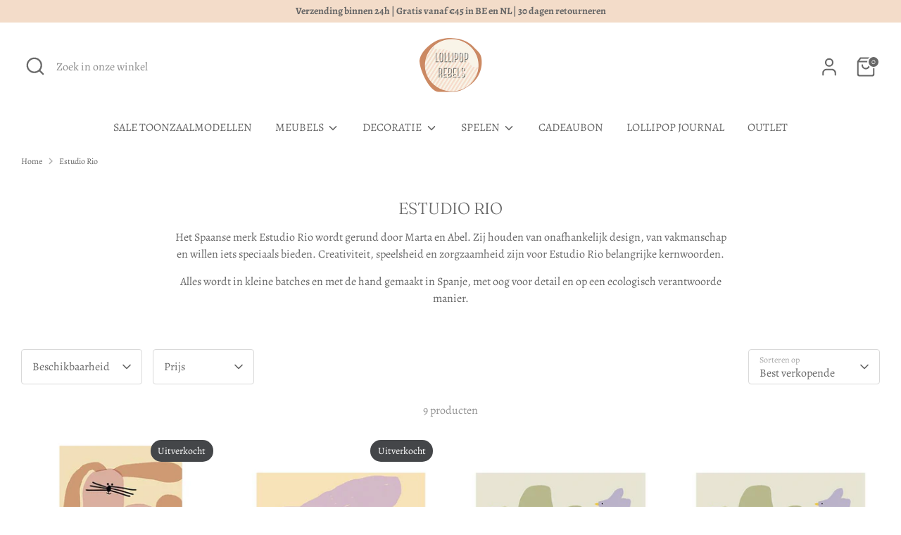

--- FILE ---
content_type: text/html; charset=utf-8
request_url: https://lollipoprebels.be/collections/estudio-rio
body_size: 27839
content:
<!doctype html>
<html class="no-js supports-no-cookies" lang="nl">
<head>
  <!-- Boost 7.0.1 -->
  <meta charset="utf-8" />
<meta name="viewport" content="width=device-width,initial-scale=1.0" />
<meta http-equiv="X-UA-Compatible" content="IE=edge">

<link rel="preconnect" href="https://cdn.shopify.com" crossorigin>
<link rel="preconnect" href="https://fonts.shopify.com" crossorigin>
<link rel="preconnect" href="https://monorail-edge.shopifysvc.com"><link rel="preload" as="font" href="//lollipoprebels.be/cdn/fonts/alegreya/alegreya_n4.9d59d35c9865f13cc7223c9847768350c0c7301a.woff2" type="font/woff2" crossorigin><link rel="preload" as="font" href="//lollipoprebels.be/cdn/fonts/alegreya/alegreya_n4.9d59d35c9865f13cc7223c9847768350c0c7301a.woff2" type="font/woff2" crossorigin><link rel="preload" as="font" href="//lollipoprebels.be/cdn/fonts/fraunces/fraunces_n3.eb6167b8e91a4d1bd5856f011cf4040a1c7f82c4.woff2" type="font/woff2" crossorigin><link rel="preload" as="font" href="//lollipoprebels.be/cdn/fonts/alegreya/alegreya_n4.9d59d35c9865f13cc7223c9847768350c0c7301a.woff2" type="font/woff2" crossorigin><link rel="preload" href="//lollipoprebels.be/cdn/shop/t/26/assets/vendor.min.js?v=67207134794593361361762879622" as="script">
<link rel="preload" href="//lollipoprebels.be/cdn/shop/t/26/assets/theme.js?v=127163021561253529881762879620" as="script"><link rel="canonical" href="https://lollipoprebels.be/collections/estudio-rio" /><link rel="icon" href="//lollipoprebels.be/cdn/shop/files/lollipop-rebels-favicon_0ba2a725-edcb-48ee-94ca-11f240a4eb59.png?crop=center&height=48&v=1740900763&width=48" type="image/png"><meta name="description" content="Het Spaanse merk Estudio Rio wordt gerund door Marta en Abel. Zij houden van onafhankelijk design, van vakmanschap en willen iets speciaals bieden. Creativiteit, speelsheid en zorgzaamheid zijn voor Estudio Rio belangrijke kernwoorden.">

  
  <title>
    Estudio Rio collectie | Lollipop Rebels
    
    
    
  </title>

  <meta property="og:site_name" content="Lollipop Rebels">
<meta property="og:url" content="https://lollipoprebels.be/collections/estudio-rio">
<meta property="og:title" content="Estudio Rio collectie | Lollipop Rebels">
<meta property="og:type" content="product.group">
<meta property="og:description" content="Het Spaanse merk Estudio Rio wordt gerund door Marta en Abel. Zij houden van onafhankelijk design, van vakmanschap en willen iets speciaals bieden. Creativiteit, speelsheid en zorgzaamheid zijn voor Estudio Rio belangrijke kernwoorden."><meta property="og:image" content="http://lollipoprebels.be/cdn/shop/collections/leon-wall-hoop-estudio-rio-lollipop-rebels-kinderkamer-deco_b06acbc3-f7ba-41c5-8c3c-4867132eb74e_1200x1200.jpg?v=1608987494">
  <meta property="og:image:secure_url" content="https://lollipoprebels.be/cdn/shop/collections/leon-wall-hoop-estudio-rio-lollipop-rebels-kinderkamer-deco_b06acbc3-f7ba-41c5-8c3c-4867132eb74e_1200x1200.jpg?v=1608987494">
  <meta property="og:image:width" content="819">
  <meta property="og:image:height" content="1024"><meta name="twitter:card" content="summary_large_image">
<meta name="twitter:title" content="Estudio Rio collectie | Lollipop Rebels">
<meta name="twitter:description" content="Het Spaanse merk Estudio Rio wordt gerund door Marta en Abel. Zij houden van onafhankelijk design, van vakmanschap en willen iets speciaals bieden. Creativiteit, speelsheid en zorgzaamheid zijn voor Estudio Rio belangrijke kernwoorden.">

<style>
    @font-face {
  font-family: Alegreya;
  font-weight: 400;
  font-style: normal;
  font-display: fallback;
  src: url("//lollipoprebels.be/cdn/fonts/alegreya/alegreya_n4.9d59d35c9865f13cc7223c9847768350c0c7301a.woff2") format("woff2"),
       url("//lollipoprebels.be/cdn/fonts/alegreya/alegreya_n4.a883043573688913d15d350b7a40349399b2ef99.woff") format("woff");
}

    @font-face {
  font-family: Fraunces;
  font-weight: 300;
  font-style: normal;
  font-display: fallback;
  src: url("//lollipoprebels.be/cdn/fonts/fraunces/fraunces_n3.eb6167b8e91a4d1bd5856f011cf4040a1c7f82c4.woff2") format("woff2"),
       url("//lollipoprebels.be/cdn/fonts/fraunces/fraunces_n3.358d9e4f36c5950dc30ac8bff0428c25af172c96.woff") format("woff");
}

    @font-face {
  font-family: Alegreya;
  font-weight: 400;
  font-style: normal;
  font-display: fallback;
  src: url("//lollipoprebels.be/cdn/fonts/alegreya/alegreya_n4.9d59d35c9865f13cc7223c9847768350c0c7301a.woff2") format("woff2"),
       url("//lollipoprebels.be/cdn/fonts/alegreya/alegreya_n4.a883043573688913d15d350b7a40349399b2ef99.woff") format("woff");
}

    @font-face {
  font-family: Alegreya;
  font-weight: 700;
  font-style: normal;
  font-display: fallback;
  src: url("//lollipoprebels.be/cdn/fonts/alegreya/alegreya_n7.94acea1149930a7b242e750715301e9002cdbb09.woff2") format("woff2"),
       url("//lollipoprebels.be/cdn/fonts/alegreya/alegreya_n7.44924b4ad31cd43b056fd2b37a197352574886fd.woff") format("woff");
}

    @font-face {
  font-family: Alegreya;
  font-weight: 400;
  font-style: italic;
  font-display: fallback;
  src: url("//lollipoprebels.be/cdn/fonts/alegreya/alegreya_i4.8dee6f2ed2ce33b7dc66259131d71ed090011461.woff2") format("woff2"),
       url("//lollipoprebels.be/cdn/fonts/alegreya/alegreya_i4.f1e64827a79062bc46c078ea2821c6711f0f09ad.woff") format("woff");
}

    @font-face {
  font-family: Alegreya;
  font-weight: 700;
  font-style: italic;
  font-display: fallback;
  src: url("//lollipoprebels.be/cdn/fonts/alegreya/alegreya_i7.5e65007906c5f78bc33208b7b54b20b3c445ca0e.woff2") format("woff2"),
       url("//lollipoprebels.be/cdn/fonts/alegreya/alegreya_i7.4848fae5074f900a889cf3e9420385da30033d27.woff") format("woff");
}

    @font-face {
  font-family: Alegreya;
  font-weight: 400;
  font-style: normal;
  font-display: fallback;
  src: url("//lollipoprebels.be/cdn/fonts/alegreya/alegreya_n4.9d59d35c9865f13cc7223c9847768350c0c7301a.woff2") format("woff2"),
       url("//lollipoprebels.be/cdn/fonts/alegreya/alegreya_n4.a883043573688913d15d350b7a40349399b2ef99.woff") format("woff");
}

  </style>

  <link href="//lollipoprebels.be/cdn/shop/t/26/assets/styles.css?v=100283674366598842761762879635" rel="stylesheet" type="text/css" media="all" />
<script>
    document.documentElement.className = document.documentElement.className.replace('no-js', 'js');
    window.theme = window.theme || {};
    window.slate = window.slate || {};
    theme.moneyFormatWithCodeForProductsPreference = "€{{amount_with_comma_separator}}";
    theme.moneyFormatWithCodeForCartPreference = "€{{amount_with_comma_separator}}";
    theme.moneyFormat = "€{{amount_with_comma_separator}}";
    theme.strings = {
      addToCart: "Voeg toe aan winkelwagen",
      unavailable: "Niet beschikbaar",
      addressError: "Fout bij het opzoeken van dat adres",
      addressNoResults: "Geen resultaten voor dat adres",
      addressQueryLimit: "Je hebt de gebruikslimiet van de Google API overschreden. Overweeg een upgrade naar een \u003ca href=\"https:\/\/developers.google.com\/maps\/premium\/usage-limits\"\u003ePremium Plan\u003c\/a\u003e.",
      authError: "Er is een probleem opgetreden bij het verifiëren van jouw Google Maps API Key.",
      addingToCart: "Aan het toevoegen",
      addedToCart: "Toegevoegd",
      productPreorder: "Pre-order",
      addedToCartPopupTitle: "Toegevoegd:",
      addedToCartPopupItems: "Hoeveelheid",
      addedToCartPopupSubtotal: "Subtotaal",
      addedToCartPopupGoToCart: "Naar winkelmandje",
      cartTermsNotChecked: "Je moet akkoord gaan met de algemene voorwaarden voordat je verdergaat.",
      searchLoading: "Bezig met laden",
      searchMoreResults: "Bekijk alle resultaten",
      searchNoResults: "Geen resultaten",
      priceFrom: "Vanaf",
      quantityTooHigh: "Je kunt er maar [[ quantity ]] in je winkelmandje hebben",
      onSale: "Sale",
      soldOut: "Uitverkocht",
      in_stock: "Op voorraad",
      low_stock: "Beperkte voorraad",
      only_x_left: "[[ quantity ]] op voorraad",
      single_unit_available: "1 stuk beschikbaar",
      x_units_available: "[[ quantity ]] stuks beschikbaar",
      unitPriceSeparator: " \/ ",
      close: "Dichtbij",
      cart_shipping_calculator_hide_calculator: "Verzendcalculator verbergen",
      cart_shipping_calculator_title: "Verzend schattingen",
      cart_general_hide_note: "Verberg de cadeau-instructies",
      cart_general_show_note: "Een cadeautje? Klik hier.",
      previous: "vorige",
      next: "volgende"
    };
    theme.routes = {
      account_login_url: 'https://shopify.com/37800640643/account?locale=nl&region_country=BE',
      account_register_url: 'https://shopify.com/37800640643/account?locale=nl',
      account_addresses_url: '/account/addresses',
      search_url: '/search',
      cart_url: '/cart',
      cart_add_url: '/cart/add',
      cart_change_url: '/cart/change',
      product_recommendations_url: '/recommendations/products'
    };
    theme.settings = {
      dynamicQtyOpts: false,
      saleLabelEnabled: true,
      soldLabelEnabled: true,
      onAddToCart: "ajax"
    };
  </script><script>window.performance && window.performance.mark && window.performance.mark('shopify.content_for_header.start');</script><meta name="google-site-verification" content="NRkZYBRf5FimnaqIsYkb0_F-L7SMX84kn7I8m1ZqIac">
<meta id="shopify-digital-wallet" name="shopify-digital-wallet" content="/37800640643/digital_wallets/dialog">
<meta name="shopify-checkout-api-token" content="850f117b310b5bc15b1a20d15c444516">
<meta id="in-context-paypal-metadata" data-shop-id="37800640643" data-venmo-supported="false" data-environment="production" data-locale="nl_NL" data-paypal-v4="true" data-currency="EUR">
<link rel="alternate" type="application/atom+xml" title="Feed" href="/collections/estudio-rio.atom" />
<link rel="alternate" type="application/json+oembed" href="https://lollipoprebels.be/collections/estudio-rio.oembed">
<script async="async" src="/checkouts/internal/preloads.js?locale=nl-BE"></script>
<script id="shopify-features" type="application/json">{"accessToken":"850f117b310b5bc15b1a20d15c444516","betas":["rich-media-storefront-analytics"],"domain":"lollipoprebels.be","predictiveSearch":true,"shopId":37800640643,"locale":"nl"}</script>
<script>var Shopify = Shopify || {};
Shopify.shop = "bvh-kids.myshopify.com";
Shopify.locale = "nl";
Shopify.currency = {"active":"EUR","rate":"1.0"};
Shopify.country = "BE";
Shopify.theme = {"name":"Bijgewerkte kopie van Boost","id":186831044952,"schema_name":"Boost","schema_version":"7.0.1","theme_store_id":863,"role":"main"};
Shopify.theme.handle = "null";
Shopify.theme.style = {"id":null,"handle":null};
Shopify.cdnHost = "lollipoprebels.be/cdn";
Shopify.routes = Shopify.routes || {};
Shopify.routes.root = "/";</script>
<script type="module">!function(o){(o.Shopify=o.Shopify||{}).modules=!0}(window);</script>
<script>!function(o){function n(){var o=[];function n(){o.push(Array.prototype.slice.apply(arguments))}return n.q=o,n}var t=o.Shopify=o.Shopify||{};t.loadFeatures=n(),t.autoloadFeatures=n()}(window);</script>
<script id="shop-js-analytics" type="application/json">{"pageType":"collection"}</script>
<script defer="defer" async type="module" src="//lollipoprebels.be/cdn/shopifycloud/shop-js/modules/v2/client.init-shop-cart-sync_BHF27ruw.nl.esm.js"></script>
<script defer="defer" async type="module" src="//lollipoprebels.be/cdn/shopifycloud/shop-js/modules/v2/chunk.common_Dwaf6e9K.esm.js"></script>
<script type="module">
  await import("//lollipoprebels.be/cdn/shopifycloud/shop-js/modules/v2/client.init-shop-cart-sync_BHF27ruw.nl.esm.js");
await import("//lollipoprebels.be/cdn/shopifycloud/shop-js/modules/v2/chunk.common_Dwaf6e9K.esm.js");

  window.Shopify.SignInWithShop?.initShopCartSync?.({"fedCMEnabled":true,"windoidEnabled":true});

</script>
<script>(function() {
  var isLoaded = false;
  function asyncLoad() {
    if (isLoaded) return;
    isLoaded = true;
    var urls = ["https:\/\/cloudsearch-1f874.kxcdn.com\/shopify.js?srp=\/a\/search\u0026filtersEnabled=1\u0026shop=bvh-kids.myshopify.com","https:\/\/widgets.automizely.com\/pages\/v1\/pages.js?store_connection_id=e5c35d0a9cfc4c358f6097cc7905256d\u0026mapped_org_id=cc140e7954e0c8b762e2fcea67a1ed26_v1\u0026shop=bvh-kids.myshopify.com","https:\/\/cdn.nfcube.com\/instafeed-a86fed9792b69a4863e8de23fc62b908.js?shop=bvh-kids.myshopify.com","https:\/\/cdn.one.store\/javascript\/dist\/1.0\/jcr-widget.js?account_id=shopify:bvh-kids.myshopify.com\u0026shop=bvh-kids.myshopify.com","\/\/cdn.shopify.com\/proxy\/34b24d95adc742ea0fd5a1155d2c5832c4e633aabfde8525386ca15ee05aa0de\/storage.googleapis.com\/adnabu-shopify\/online-store\/457ff13050d14603ac8ae8781715144581.min.js?shop=bvh-kids.myshopify.com\u0026sp-cache-control=cHVibGljLCBtYXgtYWdlPTkwMA","https:\/\/icons.good-apps.co\/storage\/js\/goodhl_product_icons-bvh-kids.myshopify.com.js?ver=61\u0026shop=bvh-kids.myshopify.com"];
    for (var i = 0; i < urls.length; i++) {
      var s = document.createElement('script');
      s.type = 'text/javascript';
      s.async = true;
      s.src = urls[i];
      var x = document.getElementsByTagName('script')[0];
      x.parentNode.insertBefore(s, x);
    }
  };
  if(window.attachEvent) {
    window.attachEvent('onload', asyncLoad);
  } else {
    window.addEventListener('load', asyncLoad, false);
  }
})();</script>
<script id="__st">var __st={"a":37800640643,"offset":3600,"reqid":"49d4d491-36f4-4519-8dcd-140b2b5b986f-1768723044","pageurl":"lollipoprebels.be\/collections\/estudio-rio","u":"c4418bb5efd5","p":"collection","rtyp":"collection","rid":235444764827};</script>
<script>window.ShopifyPaypalV4VisibilityTracking = true;</script>
<script id="captcha-bootstrap">!function(){'use strict';const t='contact',e='account',n='new_comment',o=[[t,t],['blogs',n],['comments',n],[t,'customer']],c=[[e,'customer_login'],[e,'guest_login'],[e,'recover_customer_password'],[e,'create_customer']],r=t=>t.map((([t,e])=>`form[action*='/${t}']:not([data-nocaptcha='true']) input[name='form_type'][value='${e}']`)).join(','),a=t=>()=>t?[...document.querySelectorAll(t)].map((t=>t.form)):[];function s(){const t=[...o],e=r(t);return a(e)}const i='password',u='form_key',d=['recaptcha-v3-token','g-recaptcha-response','h-captcha-response',i],f=()=>{try{return window.sessionStorage}catch{return}},m='__shopify_v',_=t=>t.elements[u];function p(t,e,n=!1){try{const o=window.sessionStorage,c=JSON.parse(o.getItem(e)),{data:r}=function(t){const{data:e,action:n}=t;return t[m]||n?{data:e,action:n}:{data:t,action:n}}(c);for(const[e,n]of Object.entries(r))t.elements[e]&&(t.elements[e].value=n);n&&o.removeItem(e)}catch(o){console.error('form repopulation failed',{error:o})}}const l='form_type',E='cptcha';function T(t){t.dataset[E]=!0}const w=window,h=w.document,L='Shopify',v='ce_forms',y='captcha';let A=!1;((t,e)=>{const n=(g='f06e6c50-85a8-45c8-87d0-21a2b65856fe',I='https://cdn.shopify.com/shopifycloud/storefront-forms-hcaptcha/ce_storefront_forms_captcha_hcaptcha.v1.5.2.iife.js',D={infoText:'Beschermd door hCaptcha',privacyText:'Privacy',termsText:'Voorwaarden'},(t,e,n)=>{const o=w[L][v],c=o.bindForm;if(c)return c(t,g,e,D).then(n);var r;o.q.push([[t,g,e,D],n]),r=I,A||(h.body.append(Object.assign(h.createElement('script'),{id:'captcha-provider',async:!0,src:r})),A=!0)});var g,I,D;w[L]=w[L]||{},w[L][v]=w[L][v]||{},w[L][v].q=[],w[L][y]=w[L][y]||{},w[L][y].protect=function(t,e){n(t,void 0,e),T(t)},Object.freeze(w[L][y]),function(t,e,n,w,h,L){const[v,y,A,g]=function(t,e,n){const i=e?o:[],u=t?c:[],d=[...i,...u],f=r(d),m=r(i),_=r(d.filter((([t,e])=>n.includes(e))));return[a(f),a(m),a(_),s()]}(w,h,L),I=t=>{const e=t.target;return e instanceof HTMLFormElement?e:e&&e.form},D=t=>v().includes(t);t.addEventListener('submit',(t=>{const e=I(t);if(!e)return;const n=D(e)&&!e.dataset.hcaptchaBound&&!e.dataset.recaptchaBound,o=_(e),c=g().includes(e)&&(!o||!o.value);(n||c)&&t.preventDefault(),c&&!n&&(function(t){try{if(!f())return;!function(t){const e=f();if(!e)return;const n=_(t);if(!n)return;const o=n.value;o&&e.removeItem(o)}(t);const e=Array.from(Array(32),(()=>Math.random().toString(36)[2])).join('');!function(t,e){_(t)||t.append(Object.assign(document.createElement('input'),{type:'hidden',name:u})),t.elements[u].value=e}(t,e),function(t,e){const n=f();if(!n)return;const o=[...t.querySelectorAll(`input[type='${i}']`)].map((({name:t})=>t)),c=[...d,...o],r={};for(const[a,s]of new FormData(t).entries())c.includes(a)||(r[a]=s);n.setItem(e,JSON.stringify({[m]:1,action:t.action,data:r}))}(t,e)}catch(e){console.error('failed to persist form',e)}}(e),e.submit())}));const S=(t,e)=>{t&&!t.dataset[E]&&(n(t,e.some((e=>e===t))),T(t))};for(const o of['focusin','change'])t.addEventListener(o,(t=>{const e=I(t);D(e)&&S(e,y())}));const B=e.get('form_key'),M=e.get(l),P=B&&M;t.addEventListener('DOMContentLoaded',(()=>{const t=y();if(P)for(const e of t)e.elements[l].value===M&&p(e,B);[...new Set([...A(),...v().filter((t=>'true'===t.dataset.shopifyCaptcha))])].forEach((e=>S(e,t)))}))}(h,new URLSearchParams(w.location.search),n,t,e,['guest_login'])})(!0,!0)}();</script>
<script integrity="sha256-4kQ18oKyAcykRKYeNunJcIwy7WH5gtpwJnB7kiuLZ1E=" data-source-attribution="shopify.loadfeatures" defer="defer" src="//lollipoprebels.be/cdn/shopifycloud/storefront/assets/storefront/load_feature-a0a9edcb.js" crossorigin="anonymous"></script>
<script data-source-attribution="shopify.dynamic_checkout.dynamic.init">var Shopify=Shopify||{};Shopify.PaymentButton=Shopify.PaymentButton||{isStorefrontPortableWallets:!0,init:function(){window.Shopify.PaymentButton.init=function(){};var t=document.createElement("script");t.src="https://lollipoprebels.be/cdn/shopifycloud/portable-wallets/latest/portable-wallets.nl.js",t.type="module",document.head.appendChild(t)}};
</script>
<script data-source-attribution="shopify.dynamic_checkout.buyer_consent">
  function portableWalletsHideBuyerConsent(e){var t=document.getElementById("shopify-buyer-consent"),n=document.getElementById("shopify-subscription-policy-button");t&&n&&(t.classList.add("hidden"),t.setAttribute("aria-hidden","true"),n.removeEventListener("click",e))}function portableWalletsShowBuyerConsent(e){var t=document.getElementById("shopify-buyer-consent"),n=document.getElementById("shopify-subscription-policy-button");t&&n&&(t.classList.remove("hidden"),t.removeAttribute("aria-hidden"),n.addEventListener("click",e))}window.Shopify?.PaymentButton&&(window.Shopify.PaymentButton.hideBuyerConsent=portableWalletsHideBuyerConsent,window.Shopify.PaymentButton.showBuyerConsent=portableWalletsShowBuyerConsent);
</script>
<script>
  function portableWalletsCleanup(e){e&&e.src&&console.error("Failed to load portable wallets script "+e.src);var t=document.querySelectorAll("shopify-accelerated-checkout .shopify-payment-button__skeleton, shopify-accelerated-checkout-cart .wallet-cart-button__skeleton"),e=document.getElementById("shopify-buyer-consent");for(let e=0;e<t.length;e++)t[e].remove();e&&e.remove()}function portableWalletsNotLoadedAsModule(e){e instanceof ErrorEvent&&"string"==typeof e.message&&e.message.includes("import.meta")&&"string"==typeof e.filename&&e.filename.includes("portable-wallets")&&(window.removeEventListener("error",portableWalletsNotLoadedAsModule),window.Shopify.PaymentButton.failedToLoad=e,"loading"===document.readyState?document.addEventListener("DOMContentLoaded",window.Shopify.PaymentButton.init):window.Shopify.PaymentButton.init())}window.addEventListener("error",portableWalletsNotLoadedAsModule);
</script>

<script type="module" src="https://lollipoprebels.be/cdn/shopifycloud/portable-wallets/latest/portable-wallets.nl.js" onError="portableWalletsCleanup(this)" crossorigin="anonymous"></script>
<script nomodule>
  document.addEventListener("DOMContentLoaded", portableWalletsCleanup);
</script>

<link id="shopify-accelerated-checkout-styles" rel="stylesheet" media="screen" href="https://lollipoprebels.be/cdn/shopifycloud/portable-wallets/latest/accelerated-checkout-backwards-compat.css" crossorigin="anonymous">
<style id="shopify-accelerated-checkout-cart">
        #shopify-buyer-consent {
  margin-top: 1em;
  display: inline-block;
  width: 100%;
}

#shopify-buyer-consent.hidden {
  display: none;
}

#shopify-subscription-policy-button {
  background: none;
  border: none;
  padding: 0;
  text-decoration: underline;
  font-size: inherit;
  cursor: pointer;
}

#shopify-subscription-policy-button::before {
  box-shadow: none;
}

      </style>

<script>window.performance && window.performance.mark && window.performance.mark('shopify.content_for_header.end');</script>
<link href="https://monorail-edge.shopifysvc.com" rel="dns-prefetch">
<script>(function(){if ("sendBeacon" in navigator && "performance" in window) {try {var session_token_from_headers = performance.getEntriesByType('navigation')[0].serverTiming.find(x => x.name == '_s').description;} catch {var session_token_from_headers = undefined;}var session_cookie_matches = document.cookie.match(/_shopify_s=([^;]*)/);var session_token_from_cookie = session_cookie_matches && session_cookie_matches.length === 2 ? session_cookie_matches[1] : "";var session_token = session_token_from_headers || session_token_from_cookie || "";function handle_abandonment_event(e) {var entries = performance.getEntries().filter(function(entry) {return /monorail-edge.shopifysvc.com/.test(entry.name);});if (!window.abandonment_tracked && entries.length === 0) {window.abandonment_tracked = true;var currentMs = Date.now();var navigation_start = performance.timing.navigationStart;var payload = {shop_id: 37800640643,url: window.location.href,navigation_start,duration: currentMs - navigation_start,session_token,page_type: "collection"};window.navigator.sendBeacon("https://monorail-edge.shopifysvc.com/v1/produce", JSON.stringify({schema_id: "online_store_buyer_site_abandonment/1.1",payload: payload,metadata: {event_created_at_ms: currentMs,event_sent_at_ms: currentMs}}));}}window.addEventListener('pagehide', handle_abandonment_event);}}());</script>
<script id="web-pixels-manager-setup">(function e(e,d,r,n,o){if(void 0===o&&(o={}),!Boolean(null===(a=null===(i=window.Shopify)||void 0===i?void 0:i.analytics)||void 0===a?void 0:a.replayQueue)){var i,a;window.Shopify=window.Shopify||{};var t=window.Shopify;t.analytics=t.analytics||{};var s=t.analytics;s.replayQueue=[],s.publish=function(e,d,r){return s.replayQueue.push([e,d,r]),!0};try{self.performance.mark("wpm:start")}catch(e){}var l=function(){var e={modern:/Edge?\/(1{2}[4-9]|1[2-9]\d|[2-9]\d{2}|\d{4,})\.\d+(\.\d+|)|Firefox\/(1{2}[4-9]|1[2-9]\d|[2-9]\d{2}|\d{4,})\.\d+(\.\d+|)|Chrom(ium|e)\/(9{2}|\d{3,})\.\d+(\.\d+|)|(Maci|X1{2}).+ Version\/(15\.\d+|(1[6-9]|[2-9]\d|\d{3,})\.\d+)([,.]\d+|)( \(\w+\)|)( Mobile\/\w+|) Safari\/|Chrome.+OPR\/(9{2}|\d{3,})\.\d+\.\d+|(CPU[ +]OS|iPhone[ +]OS|CPU[ +]iPhone|CPU IPhone OS|CPU iPad OS)[ +]+(15[._]\d+|(1[6-9]|[2-9]\d|\d{3,})[._]\d+)([._]\d+|)|Android:?[ /-](13[3-9]|1[4-9]\d|[2-9]\d{2}|\d{4,})(\.\d+|)(\.\d+|)|Android.+Firefox\/(13[5-9]|1[4-9]\d|[2-9]\d{2}|\d{4,})\.\d+(\.\d+|)|Android.+Chrom(ium|e)\/(13[3-9]|1[4-9]\d|[2-9]\d{2}|\d{4,})\.\d+(\.\d+|)|SamsungBrowser\/([2-9]\d|\d{3,})\.\d+/,legacy:/Edge?\/(1[6-9]|[2-9]\d|\d{3,})\.\d+(\.\d+|)|Firefox\/(5[4-9]|[6-9]\d|\d{3,})\.\d+(\.\d+|)|Chrom(ium|e)\/(5[1-9]|[6-9]\d|\d{3,})\.\d+(\.\d+|)([\d.]+$|.*Safari\/(?![\d.]+ Edge\/[\d.]+$))|(Maci|X1{2}).+ Version\/(10\.\d+|(1[1-9]|[2-9]\d|\d{3,})\.\d+)([,.]\d+|)( \(\w+\)|)( Mobile\/\w+|) Safari\/|Chrome.+OPR\/(3[89]|[4-9]\d|\d{3,})\.\d+\.\d+|(CPU[ +]OS|iPhone[ +]OS|CPU[ +]iPhone|CPU IPhone OS|CPU iPad OS)[ +]+(10[._]\d+|(1[1-9]|[2-9]\d|\d{3,})[._]\d+)([._]\d+|)|Android:?[ /-](13[3-9]|1[4-9]\d|[2-9]\d{2}|\d{4,})(\.\d+|)(\.\d+|)|Mobile Safari.+OPR\/([89]\d|\d{3,})\.\d+\.\d+|Android.+Firefox\/(13[5-9]|1[4-9]\d|[2-9]\d{2}|\d{4,})\.\d+(\.\d+|)|Android.+Chrom(ium|e)\/(13[3-9]|1[4-9]\d|[2-9]\d{2}|\d{4,})\.\d+(\.\d+|)|Android.+(UC? ?Browser|UCWEB|U3)[ /]?(15\.([5-9]|\d{2,})|(1[6-9]|[2-9]\d|\d{3,})\.\d+)\.\d+|SamsungBrowser\/(5\.\d+|([6-9]|\d{2,})\.\d+)|Android.+MQ{2}Browser\/(14(\.(9|\d{2,})|)|(1[5-9]|[2-9]\d|\d{3,})(\.\d+|))(\.\d+|)|K[Aa][Ii]OS\/(3\.\d+|([4-9]|\d{2,})\.\d+)(\.\d+|)/},d=e.modern,r=e.legacy,n=navigator.userAgent;return n.match(d)?"modern":n.match(r)?"legacy":"unknown"}(),u="modern"===l?"modern":"legacy",c=(null!=n?n:{modern:"",legacy:""})[u],f=function(e){return[e.baseUrl,"/wpm","/b",e.hashVersion,"modern"===e.buildTarget?"m":"l",".js"].join("")}({baseUrl:d,hashVersion:r,buildTarget:u}),m=function(e){var d=e.version,r=e.bundleTarget,n=e.surface,o=e.pageUrl,i=e.monorailEndpoint;return{emit:function(e){var a=e.status,t=e.errorMsg,s=(new Date).getTime(),l=JSON.stringify({metadata:{event_sent_at_ms:s},events:[{schema_id:"web_pixels_manager_load/3.1",payload:{version:d,bundle_target:r,page_url:o,status:a,surface:n,error_msg:t},metadata:{event_created_at_ms:s}}]});if(!i)return console&&console.warn&&console.warn("[Web Pixels Manager] No Monorail endpoint provided, skipping logging."),!1;try{return self.navigator.sendBeacon.bind(self.navigator)(i,l)}catch(e){}var u=new XMLHttpRequest;try{return u.open("POST",i,!0),u.setRequestHeader("Content-Type","text/plain"),u.send(l),!0}catch(e){return console&&console.warn&&console.warn("[Web Pixels Manager] Got an unhandled error while logging to Monorail."),!1}}}}({version:r,bundleTarget:l,surface:e.surface,pageUrl:self.location.href,monorailEndpoint:e.monorailEndpoint});try{o.browserTarget=l,function(e){var d=e.src,r=e.async,n=void 0===r||r,o=e.onload,i=e.onerror,a=e.sri,t=e.scriptDataAttributes,s=void 0===t?{}:t,l=document.createElement("script"),u=document.querySelector("head"),c=document.querySelector("body");if(l.async=n,l.src=d,a&&(l.integrity=a,l.crossOrigin="anonymous"),s)for(var f in s)if(Object.prototype.hasOwnProperty.call(s,f))try{l.dataset[f]=s[f]}catch(e){}if(o&&l.addEventListener("load",o),i&&l.addEventListener("error",i),u)u.appendChild(l);else{if(!c)throw new Error("Did not find a head or body element to append the script");c.appendChild(l)}}({src:f,async:!0,onload:function(){if(!function(){var e,d;return Boolean(null===(d=null===(e=window.Shopify)||void 0===e?void 0:e.analytics)||void 0===d?void 0:d.initialized)}()){var d=window.webPixelsManager.init(e)||void 0;if(d){var r=window.Shopify.analytics;r.replayQueue.forEach((function(e){var r=e[0],n=e[1],o=e[2];d.publishCustomEvent(r,n,o)})),r.replayQueue=[],r.publish=d.publishCustomEvent,r.visitor=d.visitor,r.initialized=!0}}},onerror:function(){return m.emit({status:"failed",errorMsg:"".concat(f," has failed to load")})},sri:function(e){var d=/^sha384-[A-Za-z0-9+/=]+$/;return"string"==typeof e&&d.test(e)}(c)?c:"",scriptDataAttributes:o}),m.emit({status:"loading"})}catch(e){m.emit({status:"failed",errorMsg:(null==e?void 0:e.message)||"Unknown error"})}}})({shopId: 37800640643,storefrontBaseUrl: "https://lollipoprebels.be",extensionsBaseUrl: "https://extensions.shopifycdn.com/cdn/shopifycloud/web-pixels-manager",monorailEndpoint: "https://monorail-edge.shopifysvc.com/unstable/produce_batch",surface: "storefront-renderer",enabledBetaFlags: ["2dca8a86"],webPixelsConfigList: [{"id":"1061814616","configuration":"{\"config\":\"{\\\"google_tag_ids\\\":[\\\"G-VBJL2NVFZB\\\",\\\"AW-714775754\\\",\\\"GT-NC8B3MK\\\"],\\\"target_country\\\":\\\"BE\\\",\\\"gtag_events\\\":[{\\\"type\\\":\\\"begin_checkout\\\",\\\"action_label\\\":[\\\"G-VBJL2NVFZB\\\",\\\"AW-714775754\\\/X7J4CMe4ndIBEMq56tQC\\\"]},{\\\"type\\\":\\\"search\\\",\\\"action_label\\\":[\\\"G-VBJL2NVFZB\\\",\\\"AW-714775754\\\/OaFICMq4ndIBEMq56tQC\\\"]},{\\\"type\\\":\\\"view_item\\\",\\\"action_label\\\":[\\\"G-VBJL2NVFZB\\\",\\\"AW-714775754\\\/v16NCMG4ndIBEMq56tQC\\\",\\\"MC-EQ07GXLDJZ\\\"]},{\\\"type\\\":\\\"purchase\\\",\\\"action_label\\\":[\\\"G-VBJL2NVFZB\\\",\\\"AW-714775754\\\/LI5gCL64ndIBEMq56tQC\\\",\\\"MC-EQ07GXLDJZ\\\"]},{\\\"type\\\":\\\"page_view\\\",\\\"action_label\\\":[\\\"G-VBJL2NVFZB\\\",\\\"AW-714775754\\\/U2inCLu4ndIBEMq56tQC\\\",\\\"MC-EQ07GXLDJZ\\\"]},{\\\"type\\\":\\\"add_payment_info\\\",\\\"action_label\\\":[\\\"G-VBJL2NVFZB\\\",\\\"AW-714775754\\\/TYH9CM24ndIBEMq56tQC\\\"]},{\\\"type\\\":\\\"add_to_cart\\\",\\\"action_label\\\":[\\\"G-VBJL2NVFZB\\\",\\\"AW-714775754\\\/FTeTCMS4ndIBEMq56tQC\\\"]}],\\\"enable_monitoring_mode\\\":false}\"}","eventPayloadVersion":"v1","runtimeContext":"OPEN","scriptVersion":"b2a88bafab3e21179ed38636efcd8a93","type":"APP","apiClientId":1780363,"privacyPurposes":[],"dataSharingAdjustments":{"protectedCustomerApprovalScopes":["read_customer_address","read_customer_email","read_customer_name","read_customer_personal_data","read_customer_phone"]}},{"id":"418742616","configuration":"{\"pixel_id\":\"842802102905961\",\"pixel_type\":\"facebook_pixel\",\"metaapp_system_user_token\":\"-\"}","eventPayloadVersion":"v1","runtimeContext":"OPEN","scriptVersion":"ca16bc87fe92b6042fbaa3acc2fbdaa6","type":"APP","apiClientId":2329312,"privacyPurposes":["ANALYTICS","MARKETING","SALE_OF_DATA"],"dataSharingAdjustments":{"protectedCustomerApprovalScopes":["read_customer_address","read_customer_email","read_customer_name","read_customer_personal_data","read_customer_phone"]}},{"id":"shopify-app-pixel","configuration":"{}","eventPayloadVersion":"v1","runtimeContext":"STRICT","scriptVersion":"0450","apiClientId":"shopify-pixel","type":"APP","privacyPurposes":["ANALYTICS","MARKETING"]},{"id":"shopify-custom-pixel","eventPayloadVersion":"v1","runtimeContext":"LAX","scriptVersion":"0450","apiClientId":"shopify-pixel","type":"CUSTOM","privacyPurposes":["ANALYTICS","MARKETING"]}],isMerchantRequest: false,initData: {"shop":{"name":"Lollipop Rebels","paymentSettings":{"currencyCode":"EUR"},"myshopifyDomain":"bvh-kids.myshopify.com","countryCode":"BE","storefrontUrl":"https:\/\/lollipoprebels.be"},"customer":null,"cart":null,"checkout":null,"productVariants":[],"purchasingCompany":null},},"https://lollipoprebels.be/cdn","fcfee988w5aeb613cpc8e4bc33m6693e112",{"modern":"","legacy":""},{"shopId":"37800640643","storefrontBaseUrl":"https:\/\/lollipoprebels.be","extensionBaseUrl":"https:\/\/extensions.shopifycdn.com\/cdn\/shopifycloud\/web-pixels-manager","surface":"storefront-renderer","enabledBetaFlags":"[\"2dca8a86\"]","isMerchantRequest":"false","hashVersion":"fcfee988w5aeb613cpc8e4bc33m6693e112","publish":"custom","events":"[[\"page_viewed\",{}],[\"collection_viewed\",{\"collection\":{\"id\":\"235444764827\",\"title\":\"Estudio Rio\",\"productVariants\":[{\"price\":{\"amount\":20.0,\"currencyCode\":\"EUR\"},\"product\":{\"title\":\"Poster Rabbits | A3 | Estudio Rio\",\"vendor\":\"Estudio Rio\",\"id\":\"6016253034651\",\"untranslatedTitle\":\"Poster Rabbits | A3 | Estudio Rio\",\"url\":\"\/products\/poster-rabbits-a3-estudio-rio\",\"type\":\"\"},\"id\":\"37408106840219\",\"image\":{\"src\":\"\/\/lollipoprebels.be\/cdn\/shop\/products\/prachtige-a3-poster-print-rabbits-estudio-rio-lollipop-rebels.jpg?v=1608987497\"},\"sku\":\"PPOE0732S\",\"title\":\"Default Title\",\"untranslatedTitle\":\"Default Title\"},{\"price\":{\"amount\":20.0,\"currencyCode\":\"EUR\"},\"product\":{\"title\":\"Poster Bird | A3 | Estudio Rio\",\"vendor\":\"Estudio Rio\",\"id\":\"6016292061339\",\"untranslatedTitle\":\"Poster Bird | A3 | Estudio Rio\",\"url\":\"\/products\/poster-bird-a3-estudio-rio\",\"type\":\"\"},\"id\":\"37408257540251\",\"image\":{\"src\":\"\/\/lollipoprebels.be\/cdn\/shop\/products\/kinderkamerposter-bird-a3-estudio-rio-lollipop-rebels.jpg?v=1608987506\"},\"sku\":\"PPOE0736S\",\"title\":\"Default Title\",\"untranslatedTitle\":\"Default Title\"},{\"price\":{\"amount\":14.0,\"currencyCode\":\"EUR\"},\"product\":{\"title\":\"Poster Mama Bird | A4 | Estudio Rio\",\"vendor\":\"Estudio Rio\",\"id\":\"6016283574427\",\"untranslatedTitle\":\"Poster Mama Bird | A4 | Estudio Rio\",\"url\":\"\/products\/poster-mama-bird-a4-estudio-rio\",\"type\":\"\"},\"id\":\"37408228835483\",\"image\":{\"src\":\"\/\/lollipoprebels.be\/cdn\/shop\/products\/mama-bird-print-a4-estudio-rio-lollipop-rebels-kinderkamerdecoratie.jpg?v=1608987519\"},\"sku\":\"PPOE0735S\",\"title\":\"Default Title\",\"untranslatedTitle\":\"Default Title\"},{\"price\":{\"amount\":20.0,\"currencyCode\":\"EUR\"},\"product\":{\"title\":\"Poster Mama Bird | A3 | Estudio Rio\",\"vendor\":\"Estudio Rio\",\"id\":\"6016281346203\",\"untranslatedTitle\":\"Poster Mama Bird | A3 | Estudio Rio\",\"url\":\"\/products\/poster-mama-bird-a3-estudio-rio\",\"type\":\"\"},\"id\":\"37408219496603\",\"image\":{\"src\":\"\/\/lollipoprebels.be\/cdn\/shop\/products\/mama-bird-print-a3-estudio-rio-lollipop-rebels-kinderkamerdecoratie.jpg?v=1608987509\"},\"sku\":\"PPOE0734S\",\"title\":\"Default Title\",\"untranslatedTitle\":\"Default Title\"},{\"price\":{\"amount\":14.0,\"currencyCode\":\"EUR\"},\"product\":{\"title\":\"Poster Rabbits | A4 | Estudio Rio\",\"vendor\":\"Estudio Rio\",\"id\":\"6016264962203\",\"untranslatedTitle\":\"Poster Rabbits | A4 | Estudio Rio\",\"url\":\"\/products\/poster-rabbits-a4-estudio-rio\",\"type\":\"\"},\"id\":\"37408151273627\",\"image\":{\"src\":\"\/\/lollipoprebels.be\/cdn\/shop\/products\/prachtige-a4-poster-print-rabbits-estudio-rio-lollipop-rebels.jpg?v=1608987474\"},\"sku\":\"PPOE0733S\",\"title\":\"Default Title\",\"untranslatedTitle\":\"Default Title\"},{\"price\":{\"amount\":40.0,\"currencyCode\":\"EUR\"},\"product\":{\"title\":\"Muurhanger embroidery Peach Small - Handgemaakt\",\"vendor\":\"Estudio Rio\",\"id\":\"6008808243355\",\"untranslatedTitle\":\"Muurhanger embroidery Peach Small - Handgemaakt\",\"url\":\"\/products\/muurhanger-embroidery-peach-small-handgemaakt\",\"type\":\"\"},\"id\":\"37375607570587\",\"image\":{\"src\":\"\/\/lollipoprebels.be\/cdn\/shop\/products\/kleine-muurhanger-kinderkamer-peach-estudio-rio-lollipop-rebels.jpg?v=1608760481\"},\"sku\":\"PMUE0726S\",\"title\":\"Default Title\",\"untranslatedTitle\":\"Default Title\"},{\"price\":{\"amount\":55.0,\"currencyCode\":\"EUR\"},\"product\":{\"title\":\"Muurhanger embroidery Duna XL - Handgemaakt\",\"vendor\":\"Estudio Rio\",\"id\":\"6005937078427\",\"untranslatedTitle\":\"Muurhanger embroidery Duna XL - Handgemaakt\",\"url\":\"\/products\/muurhanger-embroidery-duna-xl-handgemaakt\",\"type\":\"\"},\"id\":\"37366599483547\",\"image\":{\"src\":\"\/\/lollipoprebels.be\/cdn\/shop\/products\/handgemaakte-muurhanger-kinderkamer-duna-xl-estudio-rio-lollipop-rebels.jpg?v=1608691841\"},\"sku\":\"PMUE0720S\",\"title\":\"Default Title\",\"untranslatedTitle\":\"Default Title\"},{\"price\":{\"amount\":14.0,\"currencyCode\":\"EUR\"},\"product\":{\"title\":\"Poster Bird | A4 | Estudio Rio\",\"vendor\":\"Estudio Rio\",\"id\":\"6016298221723\",\"untranslatedTitle\":\"Poster Bird | A4 | Estudio Rio\",\"url\":\"\/products\/poster-bird-a4-estudio-rio\",\"type\":\"\"},\"id\":\"37408279888027\",\"image\":{\"src\":\"\/\/lollipoprebels.be\/cdn\/shop\/products\/kinderkamerposter-bird-a4-estudio-rio-lollipop-rebels.jpg?v=1608987500\"},\"sku\":\"PPOE0737S\",\"title\":\"Default Title\",\"untranslatedTitle\":\"Default Title\"},{\"price\":{\"amount\":50.0,\"currencyCode\":\"EUR\"},\"product\":{\"title\":\"Muurhanger embroidery Flor XL - Handgemaakt\",\"vendor\":\"Estudio Rio\",\"id\":\"6008542036123\",\"untranslatedTitle\":\"Muurhanger embroidery Flor XL - Handgemaakt\",\"url\":\"\/products\/muurhanger-embroidery-flor-xl-handgemaakt\",\"type\":\"\"},\"id\":\"37375014535323\",\"image\":{\"src\":\"\/\/lollipoprebels.be\/cdn\/shop\/products\/wall-hoop-kinderkamer-flor-xl-estudio-rio-lollipop-rebels.jpg?v=1608760490\"},\"sku\":\"PMUE0723S\",\"title\":\"Default Title\",\"untranslatedTitle\":\"Default Title\"}]}}]]"});</script><script>
  window.ShopifyAnalytics = window.ShopifyAnalytics || {};
  window.ShopifyAnalytics.meta = window.ShopifyAnalytics.meta || {};
  window.ShopifyAnalytics.meta.currency = 'EUR';
  var meta = {"products":[{"id":6016253034651,"gid":"gid:\/\/shopify\/Product\/6016253034651","vendor":"Estudio Rio","type":"","handle":"poster-rabbits-a3-estudio-rio","variants":[{"id":37408106840219,"price":2000,"name":"Poster Rabbits | A3 | Estudio Rio","public_title":null,"sku":"PPOE0732S"}],"remote":false},{"id":6016292061339,"gid":"gid:\/\/shopify\/Product\/6016292061339","vendor":"Estudio Rio","type":"","handle":"poster-bird-a3-estudio-rio","variants":[{"id":37408257540251,"price":2000,"name":"Poster Bird | A3 | Estudio Rio","public_title":null,"sku":"PPOE0736S"}],"remote":false},{"id":6016283574427,"gid":"gid:\/\/shopify\/Product\/6016283574427","vendor":"Estudio Rio","type":"","handle":"poster-mama-bird-a4-estudio-rio","variants":[{"id":37408228835483,"price":1400,"name":"Poster Mama Bird | A4 | Estudio Rio","public_title":null,"sku":"PPOE0735S"}],"remote":false},{"id":6016281346203,"gid":"gid:\/\/shopify\/Product\/6016281346203","vendor":"Estudio Rio","type":"","handle":"poster-mama-bird-a3-estudio-rio","variants":[{"id":37408219496603,"price":2000,"name":"Poster Mama Bird | A3 | Estudio Rio","public_title":null,"sku":"PPOE0734S"}],"remote":false},{"id":6016264962203,"gid":"gid:\/\/shopify\/Product\/6016264962203","vendor":"Estudio Rio","type":"","handle":"poster-rabbits-a4-estudio-rio","variants":[{"id":37408151273627,"price":1400,"name":"Poster Rabbits | A4 | Estudio Rio","public_title":null,"sku":"PPOE0733S"}],"remote":false},{"id":6008808243355,"gid":"gid:\/\/shopify\/Product\/6008808243355","vendor":"Estudio Rio","type":"","handle":"muurhanger-embroidery-peach-small-handgemaakt","variants":[{"id":37375607570587,"price":4000,"name":"Muurhanger embroidery Peach Small - Handgemaakt","public_title":null,"sku":"PMUE0726S"}],"remote":false},{"id":6005937078427,"gid":"gid:\/\/shopify\/Product\/6005937078427","vendor":"Estudio Rio","type":"","handle":"muurhanger-embroidery-duna-xl-handgemaakt","variants":[{"id":37366599483547,"price":5500,"name":"Muurhanger embroidery Duna XL - Handgemaakt","public_title":null,"sku":"PMUE0720S"}],"remote":false},{"id":6016298221723,"gid":"gid:\/\/shopify\/Product\/6016298221723","vendor":"Estudio Rio","type":"","handle":"poster-bird-a4-estudio-rio","variants":[{"id":37408279888027,"price":1400,"name":"Poster Bird | A4 | Estudio Rio","public_title":null,"sku":"PPOE0737S"}],"remote":false},{"id":6008542036123,"gid":"gid:\/\/shopify\/Product\/6008542036123","vendor":"Estudio Rio","type":"","handle":"muurhanger-embroidery-flor-xl-handgemaakt","variants":[{"id":37375014535323,"price":5000,"name":"Muurhanger embroidery Flor XL - Handgemaakt","public_title":null,"sku":"PMUE0723S"}],"remote":false}],"page":{"pageType":"collection","resourceType":"collection","resourceId":235444764827,"requestId":"49d4d491-36f4-4519-8dcd-140b2b5b986f-1768723044"}};
  for (var attr in meta) {
    window.ShopifyAnalytics.meta[attr] = meta[attr];
  }
</script>
<script class="analytics">
  (function () {
    var customDocumentWrite = function(content) {
      var jquery = null;

      if (window.jQuery) {
        jquery = window.jQuery;
      } else if (window.Checkout && window.Checkout.$) {
        jquery = window.Checkout.$;
      }

      if (jquery) {
        jquery('body').append(content);
      }
    };

    var hasLoggedConversion = function(token) {
      if (token) {
        return document.cookie.indexOf('loggedConversion=' + token) !== -1;
      }
      return false;
    }

    var setCookieIfConversion = function(token) {
      if (token) {
        var twoMonthsFromNow = new Date(Date.now());
        twoMonthsFromNow.setMonth(twoMonthsFromNow.getMonth() + 2);

        document.cookie = 'loggedConversion=' + token + '; expires=' + twoMonthsFromNow;
      }
    }

    var trekkie = window.ShopifyAnalytics.lib = window.trekkie = window.trekkie || [];
    if (trekkie.integrations) {
      return;
    }
    trekkie.methods = [
      'identify',
      'page',
      'ready',
      'track',
      'trackForm',
      'trackLink'
    ];
    trekkie.factory = function(method) {
      return function() {
        var args = Array.prototype.slice.call(arguments);
        args.unshift(method);
        trekkie.push(args);
        return trekkie;
      };
    };
    for (var i = 0; i < trekkie.methods.length; i++) {
      var key = trekkie.methods[i];
      trekkie[key] = trekkie.factory(key);
    }
    trekkie.load = function(config) {
      trekkie.config = config || {};
      trekkie.config.initialDocumentCookie = document.cookie;
      var first = document.getElementsByTagName('script')[0];
      var script = document.createElement('script');
      script.type = 'text/javascript';
      script.onerror = function(e) {
        var scriptFallback = document.createElement('script');
        scriptFallback.type = 'text/javascript';
        scriptFallback.onerror = function(error) {
                var Monorail = {
      produce: function produce(monorailDomain, schemaId, payload) {
        var currentMs = new Date().getTime();
        var event = {
          schema_id: schemaId,
          payload: payload,
          metadata: {
            event_created_at_ms: currentMs,
            event_sent_at_ms: currentMs
          }
        };
        return Monorail.sendRequest("https://" + monorailDomain + "/v1/produce", JSON.stringify(event));
      },
      sendRequest: function sendRequest(endpointUrl, payload) {
        // Try the sendBeacon API
        if (window && window.navigator && typeof window.navigator.sendBeacon === 'function' && typeof window.Blob === 'function' && !Monorail.isIos12()) {
          var blobData = new window.Blob([payload], {
            type: 'text/plain'
          });

          if (window.navigator.sendBeacon(endpointUrl, blobData)) {
            return true;
          } // sendBeacon was not successful

        } // XHR beacon

        var xhr = new XMLHttpRequest();

        try {
          xhr.open('POST', endpointUrl);
          xhr.setRequestHeader('Content-Type', 'text/plain');
          xhr.send(payload);
        } catch (e) {
          console.log(e);
        }

        return false;
      },
      isIos12: function isIos12() {
        return window.navigator.userAgent.lastIndexOf('iPhone; CPU iPhone OS 12_') !== -1 || window.navigator.userAgent.lastIndexOf('iPad; CPU OS 12_') !== -1;
      }
    };
    Monorail.produce('monorail-edge.shopifysvc.com',
      'trekkie_storefront_load_errors/1.1',
      {shop_id: 37800640643,
      theme_id: 186831044952,
      app_name: "storefront",
      context_url: window.location.href,
      source_url: "//lollipoprebels.be/cdn/s/trekkie.storefront.cd680fe47e6c39ca5d5df5f0a32d569bc48c0f27.min.js"});

        };
        scriptFallback.async = true;
        scriptFallback.src = '//lollipoprebels.be/cdn/s/trekkie.storefront.cd680fe47e6c39ca5d5df5f0a32d569bc48c0f27.min.js';
        first.parentNode.insertBefore(scriptFallback, first);
      };
      script.async = true;
      script.src = '//lollipoprebels.be/cdn/s/trekkie.storefront.cd680fe47e6c39ca5d5df5f0a32d569bc48c0f27.min.js';
      first.parentNode.insertBefore(script, first);
    };
    trekkie.load(
      {"Trekkie":{"appName":"storefront","development":false,"defaultAttributes":{"shopId":37800640643,"isMerchantRequest":null,"themeId":186831044952,"themeCityHash":"5511758702914104780","contentLanguage":"nl","currency":"EUR","eventMetadataId":"d2ebfef2-e0f4-4502-8ef3-28785b39e3c6"},"isServerSideCookieWritingEnabled":true,"monorailRegion":"shop_domain","enabledBetaFlags":["65f19447"]},"Session Attribution":{},"S2S":{"facebookCapiEnabled":true,"source":"trekkie-storefront-renderer","apiClientId":580111}}
    );

    var loaded = false;
    trekkie.ready(function() {
      if (loaded) return;
      loaded = true;

      window.ShopifyAnalytics.lib = window.trekkie;

      var originalDocumentWrite = document.write;
      document.write = customDocumentWrite;
      try { window.ShopifyAnalytics.merchantGoogleAnalytics.call(this); } catch(error) {};
      document.write = originalDocumentWrite;

      window.ShopifyAnalytics.lib.page(null,{"pageType":"collection","resourceType":"collection","resourceId":235444764827,"requestId":"49d4d491-36f4-4519-8dcd-140b2b5b986f-1768723044","shopifyEmitted":true});

      var match = window.location.pathname.match(/checkouts\/(.+)\/(thank_you|post_purchase)/)
      var token = match? match[1]: undefined;
      if (!hasLoggedConversion(token)) {
        setCookieIfConversion(token);
        window.ShopifyAnalytics.lib.track("Viewed Product Category",{"currency":"EUR","category":"Collection: estudio-rio","collectionName":"estudio-rio","collectionId":235444764827,"nonInteraction":true},undefined,undefined,{"shopifyEmitted":true});
      }
    });


        var eventsListenerScript = document.createElement('script');
        eventsListenerScript.async = true;
        eventsListenerScript.src = "//lollipoprebels.be/cdn/shopifycloud/storefront/assets/shop_events_listener-3da45d37.js";
        document.getElementsByTagName('head')[0].appendChild(eventsListenerScript);

})();</script>
  <script>
  if (!window.ga || (window.ga && typeof window.ga !== 'function')) {
    window.ga = function ga() {
      (window.ga.q = window.ga.q || []).push(arguments);
      if (window.Shopify && window.Shopify.analytics && typeof window.Shopify.analytics.publish === 'function') {
        window.Shopify.analytics.publish("ga_stub_called", {}, {sendTo: "google_osp_migration"});
      }
      console.error("Shopify's Google Analytics stub called with:", Array.from(arguments), "\nSee https://help.shopify.com/manual/promoting-marketing/pixels/pixel-migration#google for more information.");
    };
    if (window.Shopify && window.Shopify.analytics && typeof window.Shopify.analytics.publish === 'function') {
      window.Shopify.analytics.publish("ga_stub_initialized", {}, {sendTo: "google_osp_migration"});
    }
  }
</script>
<script
  defer
  src="https://lollipoprebels.be/cdn/shopifycloud/perf-kit/shopify-perf-kit-3.0.4.min.js"
  data-application="storefront-renderer"
  data-shop-id="37800640643"
  data-render-region="gcp-us-east1"
  data-page-type="collection"
  data-theme-instance-id="186831044952"
  data-theme-name="Boost"
  data-theme-version="7.0.1"
  data-monorail-region="shop_domain"
  data-resource-timing-sampling-rate="10"
  data-shs="true"
  data-shs-beacon="true"
  data-shs-export-with-fetch="true"
  data-shs-logs-sample-rate="1"
  data-shs-beacon-endpoint="https://lollipoprebels.be/api/collect"
></script>
</head>

<body id="estudio-rio-collectie-lollipop-rebels" class="template-collection
 swatch-method-standard cc-animate-enabled">
  <a class="in-page-link visually-hidden skip-link" href="#MainContent">Verder naar inhoud</a>

  <div class="header-group">
    <!-- BEGIN sections: header-group -->
<div id="shopify-section-sections--26443403297112__announcement-bar" class="shopify-section shopify-section-group-header-group"><section class="announcement-bar" style="--text-color: #676767; --background: #f3dcc9"><div class="announcement-bar__content container"><strong>Verzending binnen 24h | Gratis vanaf €45 in BE en NL | 30 dagen retourneren</strong></div></section>
</div><div id="shopify-section-sections--26443403297112__header" class="shopify-section shopify-section-group-header-group"><style data-shopify>
  .store-logo--image{
    max-width: 95px;
    width: 95px;
  }

  @media only screen and (max-width: 939px) {
    .store-logo--image {
      width: auto;
    }
  }

  
    .utils__item--search-icon,
    .settings-open-bar--small,
    .utils__right {
      width: calc(50% - (95px / 2));
    }
  
</style>
<div class="site-header docking-header" data-section-id="sections--26443403297112__header" data-section-type="header" role="banner">
    <header class="header-content container">
      <div class="page-header page-width"><div class="docked-mobile-navigation-container">
        <div class="docked-mobile-navigation-container__inner"><div class="utils relative  utils--center">
          <!-- MOBILE BURGER -->
          <button class="btn btn--plain burger-icon js-mobile-menu-icon hide-for-search" aria-label="Menu wisselen">
            <svg class="icon icon--stroke-only icon--medium icon--type-menu" fill="none" stroke="currentColor" stroke-linecap="round" stroke-linejoin="round" stroke-width="2" aria-hidden="true" focusable="false" role="presentation" xmlns="http://www.w3.org/2000/svg" viewBox="0 0 24 24"><path d="M4 12h16M4 6h16M4 18h16"></path></svg>
          </button>

            <!-- DESKTOP SEARCH -->
  
  

  <div class="utils__item search-bar desktop-only search-bar--open settings-open-bar desktop-only  settings-open-bar--small"
     data-live-search="true"
     data-live-search-price="true"
     data-live-search-vendor="false"
     data-live-search-meta="true">

  <div class="search-bar__container"
       >
    <button class="btn btn--plain icon--header search-form__icon js-search-form-focus" aria-label="Open de zoekopdracht">
      <svg class="icon icon--stroke-only icon--medium icon--type-search" fill="none" stroke="currentColor" stroke-linecap="round" stroke-linejoin="round" stroke-width="2" aria-hidden="true" focusable="false" role="presentation" xmlns="http://www.w3.org/2000/svg" viewBox="0 0 24 24">
  <g><circle cx="11" cy="11" r="8"></circle><path d="m21 21l-4.35-4.35"></path></g>
</svg>
    </button>
    <span class="icon-fallback-text">Zoeken</span>

    <form class="search-form" action="/search" method="get" role="search" autocomplete="off">
      <input type="hidden" name="type" value="product,article,page,query" />
      <input type="hidden" name="options[prefix]" value="last" />
      <label for="open-search-bar " class="label-hidden">
        Zoek in onze winkel
      </label>
      <input type="search"
             name="q"
             id="open-search-bar "
             value=""
             placeholder="Zoek in onze winkel"
             class="search-form__input"
             autocomplete="off"
             autocorrect="off">
      <button type="submit" class="btn btn--plain search-form__button" aria-label="Zoeken">
      </button>
    </form>

    

    <div class="search-bar__results">
    </div>
  </div>
</div>




<!-- LOGO / STORE NAME --><div class="h1 store-logo  hide-for-search  hide-for-search-mobile   store-logo--image store-logo-desktop--center store-logo-mobile--inline" itemscope itemtype="http://schema.org/Organization"><!-- LOGO -->
  <a href="/" itemprop="url" class="site-logo site-header__logo-image">
    <meta itemprop="name" content="Lollipop Rebels"><img src="//lollipoprebels.be/cdn/shop/files/logo_Lollipop_rebels_CMYK_-_new_colors_jan23_png_190x.png?v=1740900712" alt="lollipop rebels logo" itemprop="logo" width="190" height="190"></a></div>
<div class="utils__right"><!-- MOBILE SEARCH ICON-->
  <a href="/search" class="plain-link utils__item utils__item--search-icon utils__item--search-inline hide-for-search mobile-only js-search-form-open" aria-label="Zoeken">
    <span class="icon--header">
      <svg class="icon icon--stroke-only icon--medium icon--type-search" fill="none" stroke="currentColor" stroke-linecap="round" stroke-linejoin="round" stroke-width="2" aria-hidden="true" focusable="false" role="presentation" xmlns="http://www.w3.org/2000/svg" viewBox="0 0 24 24">
  <g><circle cx="11" cy="11" r="8"></circle><path d="m21 21l-4.35-4.35"></path></g>
</svg>
    </span>
    <span class="icon-fallback-text">Zoeken</span>
  </a>
              <!-- MOBILE SEARCH -->
  
  

  <div class="utils__item search-bar mobile-only  search-bar--fadein  settings-close-mobile-bar"
     data-live-search="true"
     data-live-search-price="true"
     data-live-search-vendor="false"
     data-live-search-meta="true">

  <div class="search-bar__container">
    <button class="btn btn--plain icon--header search-form__icon js-search-form-open" aria-label="Open de zoekopdracht">
      <svg class="icon icon--stroke-only icon--medium icon--type-search" fill="none" stroke="currentColor" stroke-linecap="round" stroke-linejoin="round" stroke-width="2" aria-hidden="true" focusable="false" role="presentation" xmlns="http://www.w3.org/2000/svg" viewBox="0 0 24 24">
  <g><circle cx="11" cy="11" r="8"></circle><path d="m21 21l-4.35-4.35"></path></g>
</svg>
    </button>
    <span class="icon-fallback-text">Zoeken</span>

    <form class="search-form" action="/search" method="get" role="search" autocomplete="off">
      <input type="hidden" name="type" value="product,article,page,query" />
      <input type="hidden" name="options[prefix]" value="last" />
      <label for="open-search-mobile-closed " class="label-hidden">
        Zoek in onze winkel
      </label>
      <input type="search"
             name="q"
             id="open-search-mobile-closed "
             value=""
             placeholder="Zoek in onze winkel"
             class="search-form__input"
             autocomplete="off"
             autocorrect="off">
      <button type="submit" class="btn btn--plain search-form__button" aria-label="Zoeken">
      </button>
    </form>

    
      <button class="btn btn--plain feather-icon icon--header search-form__icon search-form__icon-close js-search-form-close " aria-label="Dichtbij">
        <svg aria-hidden="true" focusable="false" role="presentation" class="icon feather-x" viewBox="0 0 24 24"><path d="M18 6L6 18M6 6l12 12"/></svg>
      </button>
      <span class="icon-fallback-text ">Zoekopdracht sluiten</span>
    <div class="search-bar__results">
    </div>

    
  </div>
</div>




<!-- ACCOUNT -->
            
              <div class="utils__item customer-account hide-for-search">
    <a href="/account" class="customer-account__parent-link icon--header" aria-haspopup="true" aria-expanded="false" aria-label="Account"><svg class="icon icon--stroke-only icon--medium icon--type-user" fill="none" stroke="currentColor" stroke-linecap="round" stroke-linejoin="round" stroke-width="2" aria-hidden="true" focusable="false" role="presentation" xmlns="http://www.w3.org/2000/svg" viewBox="0 0 24 24"><g><path d="M19 21v-2a4 4 0 0 0-4-4H9a4 4 0 0 0-4 4v2"></path><circle cx="12" cy="7" r="4"></circle></g></svg></a>
    <ul class="customer-account__menu">
      
        <li class="customer-account__link customer-login">
          <a href="https://shopify.com/37800640643/account?locale=nl&region_country=BE">
            Inloggen
          </a>
        </li>
        <li class="customer-account__link customer-register">
          <a href="https://shopify.com/37800640643/account?locale=nl">
          Account aanmaken
          </a>
        </li>
      
    </ul>
  </div>
            

            <!-- CART -->
            
            
            <div class="utils__item header-cart hide-for-search">
              <a href="/cart">
                <span class="icon--header"><svg class="icon icon--stroke-only icon--medium icon--type-shopping-bag" fill="none" stroke="currentColor" stroke-linecap="round" stroke-linejoin="round" stroke-width="2" aria-hidden="true" focusable="false" role="presentation" xmlns="http://www.w3.org/2000/svg" viewBox="0 0 24 24"><g><path d="M6 2L3 6v14a2 2 0 0 0 2 2h14a2 2 0 0 0 2-2V6l-3-4zM3 6h18"></path><path d="M16 10a4 4 0 0 1-8 0"></path></g></svg></span>
                <span class="header-cart__count">0</span>
              </a>
              
            </div>
            
          </div>

        </div>

        
        </div>
        </div>
        
      </div>
    </header>

    
    <div class="docked-navigation-container docked-navigation-container--center">
    <div class="docked-navigation-container__inner">
    

    <section class="header-navigation container">
      <nav class="navigation__container page-width ">

        <!-- DOCKED NAV SEARCH CENTER LAYOUT--><div class="docking-header__utils docking-header__center-layout-search">
            <a href="/search" class="plain-link utils__item hide-for-search js-search-form-open" aria-label="Zoeken">
              <span class="icon--header">
                <svg class="icon icon--stroke-only icon--medium icon--type-search" fill="none" stroke="currentColor" stroke-linecap="round" stroke-linejoin="round" stroke-width="2" aria-hidden="true" focusable="false" role="presentation" xmlns="http://www.w3.org/2000/svg" viewBox="0 0 24 24">
  <g><circle cx="11" cy="11" r="8"></circle><path d="m21 21l-4.35-4.35"></path></g>
</svg>
              </span>
              <span class="icon-fallback-text">Zoeken</span>
            </a>
          </div><!-- MOBILE MENU UTILS -->
        <div class="mobile-menu-utils"><!-- MOBILE MENU CLOSE -->
          <button class="btn btn--plain close-mobile-menu js-close-mobile-menu" aria-label="Dichtbij">
            <span class="feather-icon icon--header">
              <svg aria-hidden="true" focusable="false" role="presentation" class="icon feather-x" viewBox="0 0 24 24"><path d="M18 6L6 18M6 6l12 12"/></svg>
            </span>
          </button>
        </div>

        <!-- MOBILE MENU SEARCH BAR -->
        <div class="mobile-menu-search-bar">
          <div class="utils__item search-bar mobile-only  search-bar--fadein mobile-menu-search"
     data-live-search="true"
     data-live-search-price="true"
     data-live-search-vendor="false"
     data-live-search-meta="true">

  <div class="search-bar__container">
    <button class="btn btn--plain icon--header search-form__icon js-search-form-open" aria-label="Open de zoekopdracht">
      <svg class="icon icon--stroke-only icon--medium icon--type-search" fill="none" stroke="currentColor" stroke-linecap="round" stroke-linejoin="round" stroke-width="2" aria-hidden="true" focusable="false" role="presentation" xmlns="http://www.w3.org/2000/svg" viewBox="0 0 24 24">
  <g><circle cx="11" cy="11" r="8"></circle><path d="m21 21l-4.35-4.35"></path></g>
</svg>
    </button>
    <span class="icon-fallback-text">Zoeken</span>

    <form class="search-form" action="/search" method="get" role="search" autocomplete="off">
      <input type="hidden" name="type" value="product,article,page,query" />
      <input type="hidden" name="options[prefix]" value="last" />
      <label for="mobile-menu-search" class="label-hidden">
        Zoek in onze winkel
      </label>
      <input type="search"
             name="q"
             id="mobile-menu-search"
             value=""
             placeholder="Zoek in onze winkel"
             class="search-form__input"
             autocomplete="off"
             autocorrect="off">
      <button type="submit" class="btn btn--plain search-form__button" aria-label="Zoeken">
      </button>
    </form>

    
  </div>
</div>



        </div>

        <!-- MOBILE MENU -->
        <ul class="nav mobile-site-nav">
          
            <li class="mobile-site-nav__item">
              <a href="/collections/sale-toonzaalmodellen" class="mobile-site-nav__link">
                Sale toonzaalmodellen
              </a>
              
              
            </li>
          
            <li class="mobile-site-nav__item">
              <a href="/collections/kinderkamer-meubels" class="mobile-site-nav__link">
                Meubels
              </a>
              
                <button class="btn--plain feather-icon mobile-site-nav__icon" aria-label="Open vervolgkeuzemenu"><svg aria-hidden="true" focusable="false" role="presentation" class="icon feather-icon feather-chevron-down" viewBox="0 0 24 24"><path d="M6 9l6 6 6-6"/></svg>
</button>
              
              
                <ul class="mobile-site-nav__menu">
                  
                    <li class="mobile-site-nav__item">
                      <a href="/collections/kinderbedden" class="mobile-site-nav__link">
                        Kinderbedden
                      </a>
                      
                        <button class="btn--plain feather-icon mobile-site-nav__icon" aria-haspopup="true" aria-expanded="false" aria-label="Open vervolgkeuzemenu"><svg aria-hidden="true" focusable="false" role="presentation" class="icon feather-icon feather-chevron-down" viewBox="0 0 24 24"><path d="M6 9l6 6 6-6"/></svg>
</button>
                      
                      
                        <ul class="mobile-site-nav__menu">
                          
                            <li class="mobile-site-nav__item">
                              <a href="/collections/babybedden" class="mobile-site-nav__link">
                                Babybedden
                              </a>
                            </li>
                          
                            <li class="mobile-site-nav__item">
                              <a href="/collections/juniorbedden" class="mobile-site-nav__link">
                                Peuterbedden
                              </a>
                            </li>
                          
                            <li class="mobile-site-nav__item">
                              <a href="/collections/tienerbedden" class="mobile-site-nav__link">
                                Tienerbedden
                              </a>
                            </li>
                          
                            <li class="mobile-site-nav__item">
                              <a href="/collections/day-beds" class="mobile-site-nav__link">
                                Day beds
                              </a>
                            </li>
                          
                        </ul>
                      
                    </li>
                  
                    <li class="mobile-site-nav__item">
                      <a href="/collections/kinderkast-baby" class="mobile-site-nav__link">
                        Kinderkasten
                      </a>
                      
                      
                    </li>
                  
                    <li class="mobile-site-nav__item">
                      <a href="/collections/boekenkast-kinderkamer" class="mobile-site-nav__link">
                        Boekenrekken
                      </a>
                      
                      
                    </li>
                  
                    <li class="mobile-site-nav__item">
                      <a href="/collections/commode-babykamer" class="mobile-site-nav__link">
                        Commodes
                      </a>
                      
                      
                    </li>
                  
                    <li class="mobile-site-nav__item">
                      <a href="/collections/nachtkastjes-kinderkamer" class="mobile-site-nav__link">
                        Nachtkastjes
                      </a>
                      
                      
                    </li>
                  
                    <li class="mobile-site-nav__item">
                      <a href="/collections/kinderstoelen" class="mobile-site-nav__link">
                        Zitmeubelen
                      </a>
                      
                      
                    </li>
                  
                    <li class="mobile-site-nav__item">
                      <a href="/collections/kindertafels-kinderbureaus" class="mobile-site-nav__link">
                        Kindertafels en bureaus
                      </a>
                      
                      
                    </li>
                  
                    <li class="mobile-site-nav__item">
                      <a href="/collections/matrassen" class="mobile-site-nav__link">
                        Matrassen
                      </a>
                      
                      
                    </li>
                  
                </ul>
              
            </li>
          
            <li class="mobile-site-nav__item">
              <a href="/collections/kinderkamer-decoratie" class="mobile-site-nav__link">
                Decoratie
              </a>
              
                <button class="btn--plain feather-icon mobile-site-nav__icon" aria-label="Open vervolgkeuzemenu"><svg aria-hidden="true" focusable="false" role="presentation" class="icon feather-icon feather-chevron-down" viewBox="0 0 24 24"><path d="M6 9l6 6 6-6"/></svg>
</button>
              
              
                <ul class="mobile-site-nav__menu">
                  
                    <li class="mobile-site-nav__item">
                      <a href="/collections/wanddecoratie-kinderkamer" class="mobile-site-nav__link">
                        Wanddecoratie kinderkamer
                      </a>
                      
                        <button class="btn--plain feather-icon mobile-site-nav__icon" aria-haspopup="true" aria-expanded="false" aria-label="Open vervolgkeuzemenu"><svg aria-hidden="true" focusable="false" role="presentation" class="icon feather-icon feather-chevron-down" viewBox="0 0 24 24"><path d="M6 9l6 6 6-6"/></svg>
</button>
                      
                      
                        <ul class="mobile-site-nav__menu">
                          
                            <li class="mobile-site-nav__item">
                              <a href="/collections/prints" class="mobile-site-nav__link">
                                Prints
                              </a>
                            </li>
                          
                            <li class="mobile-site-nav__item">
                              <a href="/collections/wandkleden" class="mobile-site-nav__link">
                                Wandkleden
                              </a>
                            </li>
                          
                            <li class="mobile-site-nav__item">
                              <a href="/collections/wandplanken-en-haakjes" class="mobile-site-nav__link">
                                Wandplanken en -haakjes
                              </a>
                            </li>
                          
                            <li class="mobile-site-nav__item">
                              <a href="/collections/wall-hoops" class="mobile-site-nav__link">
                                Wall hoops
                              </a>
                            </li>
                          
                            <li class="mobile-site-nav__item">
                              <a href="/collections/spiegels" class="mobile-site-nav__link">
                                Spiegels
                              </a>
                            </li>
                          
                        </ul>
                      
                    </li>
                  
                    <li class="mobile-site-nav__item">
                      <a href="/collections/vloerkleden" class="mobile-site-nav__link">
                        Vloerkleden
                      </a>
                      
                      
                    </li>
                  
                    <li class="mobile-site-nav__item">
                      <a href="/collections/verlichting" class="mobile-site-nav__link">
                        Verlichting
                      </a>
                      
                      
                    </li>
                  
                    <li class="mobile-site-nav__item">
                      <a href="/collections/bedhemels" class="mobile-site-nav__link">
                        Bedhemels
                      </a>
                      
                      
                    </li>
                  
                    <li class="mobile-site-nav__item">
                      <a href="/collections/textiel" class="mobile-site-nav__link">
                        Bedtextiel
                      </a>
                      
                      
                    </li>
                  
                    <li class="mobile-site-nav__item">
                      <a href="/collections/opbergmanden-en-zakjes" class="mobile-site-nav__link">
                        Opbergmanden en -zakjes
                      </a>
                      
                      
                    </li>
                  
                    <li class="mobile-site-nav__item">
                      <a href="/collections/behangpapier" class="mobile-site-nav__link">
                        Behangpapier
                      </a>
                      
                      
                    </li>
                  
                    <li class="mobile-site-nav__item">
                      <a href="/collections/deco" class="mobile-site-nav__link">
                        Deco
                      </a>
                      
                      
                    </li>
                  
                </ul>
              
            </li>
          
            <li class="mobile-site-nav__item">
              <a href="/collections/spelen" class="mobile-site-nav__link">
                Spelen
              </a>
              
                <button class="btn--plain feather-icon mobile-site-nav__icon" aria-label="Open vervolgkeuzemenu"><svg aria-hidden="true" focusable="false" role="presentation" class="icon feather-icon feather-chevron-down" viewBox="0 0 24 24"><path d="M6 9l6 6 6-6"/></svg>
</button>
              
              
                <ul class="mobile-site-nav__menu">
                  
                    <li class="mobile-site-nav__item">
                      <a href="/collections/houten-speelgoed" class="mobile-site-nav__link">
                        Houten speelgoed
                      </a>
                      
                      
                    </li>
                  
                    <li class="mobile-site-nav__item">
                      <a href="/collections/speelkleden" class="mobile-site-nav__link">
                        Speelkleden
                      </a>
                      
                      
                    </li>
                  
                    <li class="mobile-site-nav__item">
                      <a href="/collections/tipis" class="mobile-site-nav__link">
                        Tipi's
                      </a>
                      
                      
                    </li>
                  
                    <li class="mobile-site-nav__item">
                      <a href="/collections/poppen-en-knuffels" class="mobile-site-nav__link">
                        Poppen, knuffels en toebehoren
                      </a>
                      
                      
                    </li>
                  
                </ul>
              
            </li>
          
            <li class="mobile-site-nav__item">
              <a href="/collections/cadeaubonnen" class="mobile-site-nav__link">
                Cadeaubon
              </a>
              
              
            </li>
          
            <li class="mobile-site-nav__item">
              <a href="/blogs/lollipop-journal" class="mobile-site-nav__link">
                Lollipop Journal
              </a>
              
              
            </li>
          
            <li class="mobile-site-nav__item">
              <a href="/collections/outlet" class="mobile-site-nav__link">
                Outlet
              </a>
              
              
            </li>
          
        </ul>

        <div class="header-social-icons">
          

  <div class="social-links ">
    <ul class="social-links__list">
      
        <li><a aria-label="Facebook" class="facebook" target="_blank" rel="noopener" href="https://www.facebook.com/lollipoprebels.be"><svg aria-hidden="true" focusable="false" role="presentation" class="icon svg-facebook" viewBox="0 0 24 24"><path d="M22.676 0H1.324C.593 0 0 .593 0 1.324v21.352C0 23.408.593 24 1.324 24h11.494v-9.294H9.689v-3.621h3.129V8.41c0-3.099 1.894-4.785 4.659-4.785 1.325 0 2.464.097 2.796.141v3.24h-1.921c-1.5 0-1.792.721-1.792 1.771v2.311h3.584l-.465 3.63H16.56V24h6.115c.733 0 1.325-.592 1.325-1.324V1.324C24 .593 23.408 0 22.676 0"/></svg></a></li>
      
      
      
        <li><a aria-label="Instagram" class="instagram" target="_blank" rel="noopener" href="https://www.instagram.com/lollipoprebels/"><svg aria-hidden="true" focusable="false" role="presentation" class="icon svg-instagram" viewBox="0 0 24 24"><path d="M12 0C8.74 0 8.333.015 7.053.072 5.775.132 4.905.333 4.14.63c-.789.306-1.459.717-2.126 1.384S.935 3.35.63 4.14C.333 4.905.131 5.775.072 7.053.012 8.333 0 8.74 0 12s.015 3.667.072 4.947c.06 1.277.261 2.148.558 2.913a5.885 5.885 0 0 0 1.384 2.126A5.868 5.868 0 0 0 4.14 23.37c.766.296 1.636.499 2.913.558C8.333 23.988 8.74 24 12 24s3.667-.015 4.947-.072c1.277-.06 2.148-.262 2.913-.558a5.898 5.898 0 0 0 2.126-1.384 5.86 5.86 0 0 0 1.384-2.126c.296-.765.499-1.636.558-2.913.06-1.28.072-1.687.072-4.947s-.015-3.667-.072-4.947c-.06-1.277-.262-2.149-.558-2.913a5.89 5.89 0 0 0-1.384-2.126A5.847 5.847 0 0 0 19.86.63c-.765-.297-1.636-.499-2.913-.558C15.667.012 15.26 0 12 0zm0 2.16c3.203 0 3.585.016 4.85.071 1.17.055 1.805.249 2.227.415.562.217.96.477 1.382.896.419.42.679.819.896 1.381.164.422.36 1.057.413 2.227.057 1.266.07 1.646.07 4.85s-.015 3.585-.074 4.85c-.061 1.17-.256 1.805-.421 2.227a3.81 3.81 0 0 1-.899 1.382 3.744 3.744 0 0 1-1.38.896c-.42.164-1.065.36-2.235.413-1.274.057-1.649.07-4.859.07-3.211 0-3.586-.015-4.859-.074-1.171-.061-1.816-.256-2.236-.421a3.716 3.716 0 0 1-1.379-.899 3.644 3.644 0 0 1-.9-1.38c-.165-.42-.359-1.065-.42-2.235-.045-1.26-.061-1.649-.061-4.844 0-3.196.016-3.586.061-4.861.061-1.17.255-1.814.42-2.234.21-.57.479-.96.9-1.381.419-.419.81-.689 1.379-.898.42-.166 1.051-.361 2.221-.421 1.275-.045 1.65-.06 4.859-.06l.045.03zm0 3.678a6.162 6.162 0 1 0 0 12.324 6.162 6.162 0 1 0 0-12.324zM12 16c-2.21 0-4-1.79-4-4s1.79-4 4-4 4 1.79 4 4-1.79 4-4 4zm7.846-10.405a1.441 1.441 0 0 1-2.88 0 1.44 1.44 0 0 1 2.88 0z"/></svg></a></li>
      
      
      
      
      
        <li><a aria-label="Pinterest" class="pinterest" target="_blank" rel="noopener" href="https://www.pinterest.com/Lollipoprebels/"><svg aria-hidden="true" focusable="false" role="presentation" class="icon svg-pinterest" viewBox="0 0 24 24"><path d="M12.017 0C5.396 0 .029 5.367.029 11.987c0 5.079 3.158 9.417 7.618 11.162-.105-.949-.199-2.403.041-3.439.219-.937 1.406-5.957 1.406-5.957s-.359-.72-.359-1.781c0-1.663.967-2.911 2.168-2.911 1.024 0 1.518.769 1.518 1.688 0 1.029-.653 2.567-.992 3.992-.285 1.193.6 2.165 1.775 2.165 2.128 0 3.768-2.245 3.768-5.487 0-2.861-2.063-4.869-5.008-4.869-3.41 0-5.409 2.562-5.409 5.199 0 1.033.394 2.143.889 2.741.099.12.112.225.085.345-.09.375-.293 1.199-.334 1.363-.053.225-.172.271-.401.165-1.495-.69-2.433-2.878-2.433-4.646 0-3.776 2.748-7.252 7.92-7.252 4.158 0 7.392 2.967 7.392 6.923 0 4.135-2.607 7.462-6.233 7.462-1.214 0-2.354-.629-2.758-1.379l-.749 2.848c-.269 1.045-1.004 2.352-1.498 3.146 1.123.345 2.306.535 3.55.535 6.607 0 11.985-5.365 11.985-11.987C23.97 5.39 18.592.026 11.985.026L12.017 0z"/></svg></a></li>
      
      
      
      
      
      
      
      
      
      
      

      
    </ul>
  </div>


        </div>

        <!-- MAIN MENU -->
        <ul class="nav site-nav  site-nav--center">
          

              <li class="site-nav__item ">
                <a href="/collections/sale-toonzaalmodellen" class="site-nav__link">Sale toonzaalmodellen</a>
              </li>
            
          

<li class="site-nav__item site-nav__item--has-dropdown
                        
                        site-nav__item--megadropdown">
                <a href="/collections/kinderkamer-meubels" class="site-nav__link" aria-haspopup="true" aria-expanded="false">
                  Meubels
                  <span class="feather-icon site-nav__icon"><svg aria-hidden="true" focusable="false" role="presentation" class="icon feather-icon feather-chevron-down" viewBox="0 0 24 24"><path d="M6 9l6 6 6-6"/></svg>
</span>
                </a>
                  <div class="site-nav__dropdown js-mobile-menu-dropdown mega-dropdown container">
                    <div class="page-width">
                      
                      <div class="grid site-nav__promo-container">
                        <div class="grid__item three-quarters">
                      

                      <ul class="mega-dropdown__container grid grid--uniform">
                        
                          <li class="mega-dropdown__item grid__item one-third ">
                            <a href="/collections/kinderbedden" class="site-nav__link site-nav__dropdown-heading">Kinderbedden</a>
                            <div class="site-nav__submenu">
                              <ul class="site-nav__submenu-container">
                                
                                  
                                  <li class="mega-dropdown__subitem">
                                    <a href="/collections/babybedden" class="site-nav__link site-nav__dropdown-link">Babybedden</a>
                                  </li>
                                
                                  
                                  <li class="mega-dropdown__subitem">
                                    <a href="/collections/juniorbedden" class="site-nav__link site-nav__dropdown-link">Peuterbedden</a>
                                  </li>
                                
                                  
                                  <li class="mega-dropdown__subitem">
                                    <a href="/collections/tienerbedden" class="site-nav__link site-nav__dropdown-link">Tienerbedden</a>
                                  </li>
                                
                                  
                                  <li class="mega-dropdown__subitem">
                                    <a href="/collections/day-beds" class="site-nav__link site-nav__dropdown-link">Day beds</a>
                                  </li>
                                
                              </ul>
                            </div>
                          </li>
                        
                          <li class="mega-dropdown__item grid__item one-third ">
                            <a href="/collections/kinderkast-baby" class="site-nav__link site-nav__dropdown-heading">Kinderkasten</a>
                            <div class="site-nav__submenu">
                              <ul class="site-nav__submenu-container">
                                
                              </ul>
                            </div>
                          </li>
                        
                          <li class="mega-dropdown__item grid__item one-third ">
                            <a href="/collections/boekenkast-kinderkamer" class="site-nav__link site-nav__dropdown-heading">Boekenrekken</a>
                            <div class="site-nav__submenu">
                              <ul class="site-nav__submenu-container">
                                
                              </ul>
                            </div>
                          </li>
                        
                          <li class="mega-dropdown__item grid__item one-third ">
                            <a href="/collections/commode-babykamer" class="site-nav__link site-nav__dropdown-heading">Commodes</a>
                            <div class="site-nav__submenu">
                              <ul class="site-nav__submenu-container">
                                
                              </ul>
                            </div>
                          </li>
                        
                          <li class="mega-dropdown__item grid__item one-third ">
                            <a href="/collections/nachtkastjes-kinderkamer" class="site-nav__link site-nav__dropdown-heading">Nachtkastjes</a>
                            <div class="site-nav__submenu">
                              <ul class="site-nav__submenu-container">
                                
                              </ul>
                            </div>
                          </li>
                        
                          <li class="mega-dropdown__item grid__item one-third ">
                            <a href="/collections/kinderstoelen" class="site-nav__link site-nav__dropdown-heading">Zitmeubelen</a>
                            <div class="site-nav__submenu">
                              <ul class="site-nav__submenu-container">
                                
                              </ul>
                            </div>
                          </li>
                        
                          <li class="mega-dropdown__item grid__item one-third ">
                            <a href="/collections/kindertafels-kinderbureaus" class="site-nav__link site-nav__dropdown-heading">Kindertafels en bureaus</a>
                            <div class="site-nav__submenu">
                              <ul class="site-nav__submenu-container">
                                
                              </ul>
                            </div>
                          </li>
                        
                          <li class="mega-dropdown__item grid__item one-third ">
                            <a href="/collections/matrassen" class="site-nav__link site-nav__dropdown-heading">Matrassen</a>
                            <div class="site-nav__submenu">
                              <ul class="site-nav__submenu-container">
                                
                              </ul>
                            </div>
                          </li>
                        
                      </ul>

                      
                          </div>
                          <div class="grid__item one-quarter text-center site-nav__promo">
                            <div class="global-border-radius site-nav__promo-image"><a class="block hover-images" href="https://lollipoprebels.be/collections/wigiwama">
                                  <div class="image-one"><div class="rimage-outer-wrapper" style="max-width: 819px; max-height: 1024.0px">
  <div class="rimage-wrapper lazyload--placeholder" style="padding-top:125.03052503052503%">
    
    
    
      <img class="rimage__image lazyload fade-in "
      src="data:image/svg+xml,%3Csvg%20xmlns='http://www.w3.org/2000/svg'/%3E"
      data-src="//lollipoprebels.be/cdn/shop/files/cream-white-moon-chair-8_{width}x.jpg?v=1739387884"
      data-widths="[180, 220, 300, 360, 460, 540, 720, 900, 1080, 1296, 1512, 1728, 2048]"
      data-aspectratio="0.7998046875"
      data-sizes="auto"
      alt=""
       
      style="object-position: 50.0% 50.0%">
    

    <noscript>
      
      <img src="//lollipoprebels.be/cdn/shop/files/cream-white-moon-chair-8_1024x1024.jpg?v=1739387884" alt="" class="rimage__image">
    </noscript>
  </div>
</div>

</div>
                                </a></div>
                            <div class="site-nav__dropdown-heading">-15% op Wigiwama</div><a href="https://lollipoprebels.be/collections/wigiwama">Korting automatisch toegepast in checkout</a></div>
                        </div>
                      

                    </div>
                  </div>
                
              </li>
            
          

<li class="site-nav__item site-nav__item--has-dropdown
                        
                        site-nav__item--megadropdown">
                <a href="/collections/kinderkamer-decoratie" class="site-nav__link" aria-haspopup="true" aria-expanded="false">
                  Decoratie
                  <span class="feather-icon site-nav__icon"><svg aria-hidden="true" focusable="false" role="presentation" class="icon feather-icon feather-chevron-down" viewBox="0 0 24 24"><path d="M6 9l6 6 6-6"/></svg>
</span>
                </a>
                  <div class="site-nav__dropdown js-mobile-menu-dropdown mega-dropdown container">
                    <div class="page-width">
                      

                      <ul class="mega-dropdown__container grid grid--uniform">
                        
                          <li class="mega-dropdown__item grid__item one-quarter ">
                            <a href="/collections/wanddecoratie-kinderkamer" class="site-nav__link site-nav__dropdown-heading">Wanddecoratie kinderkamer</a>
                            <div class="site-nav__submenu">
                              <ul class="site-nav__submenu-container">
                                
                                  
                                  <li class="mega-dropdown__subitem">
                                    <a href="/collections/prints" class="site-nav__link site-nav__dropdown-link">Prints</a>
                                  </li>
                                
                                  
                                  <li class="mega-dropdown__subitem">
                                    <a href="/collections/wandkleden" class="site-nav__link site-nav__dropdown-link">Wandkleden</a>
                                  </li>
                                
                                  
                                  <li class="mega-dropdown__subitem">
                                    <a href="/collections/wandplanken-en-haakjes" class="site-nav__link site-nav__dropdown-link">Wandplanken en -haakjes</a>
                                  </li>
                                
                                  
                                  <li class="mega-dropdown__subitem">
                                    <a href="/collections/wall-hoops" class="site-nav__link site-nav__dropdown-link">Wall hoops</a>
                                  </li>
                                
                                  
                                  <li class="mega-dropdown__subitem">
                                    <a href="/collections/spiegels" class="site-nav__link site-nav__dropdown-link">Spiegels</a>
                                  </li>
                                
                              </ul>
                            </div>
                          </li>
                        
                          <li class="mega-dropdown__item grid__item one-quarter ">
                            <a href="/collections/vloerkleden" class="site-nav__link site-nav__dropdown-heading">Vloerkleden</a>
                            <div class="site-nav__submenu">
                              <ul class="site-nav__submenu-container">
                                
                              </ul>
                            </div>
                          </li>
                        
                          <li class="mega-dropdown__item grid__item one-quarter ">
                            <a href="/collections/verlichting" class="site-nav__link site-nav__dropdown-heading">Verlichting</a>
                            <div class="site-nav__submenu">
                              <ul class="site-nav__submenu-container">
                                
                              </ul>
                            </div>
                          </li>
                        
                          <li class="mega-dropdown__item grid__item one-quarter ">
                            <a href="/collections/bedhemels" class="site-nav__link site-nav__dropdown-heading">Bedhemels</a>
                            <div class="site-nav__submenu">
                              <ul class="site-nav__submenu-container">
                                
                              </ul>
                            </div>
                          </li>
                        
                          <li class="mega-dropdown__item grid__item one-quarter ">
                            <a href="/collections/textiel" class="site-nav__link site-nav__dropdown-heading">Bedtextiel</a>
                            <div class="site-nav__submenu">
                              <ul class="site-nav__submenu-container">
                                
                              </ul>
                            </div>
                          </li>
                        
                          <li class="mega-dropdown__item grid__item one-quarter ">
                            <a href="/collections/opbergmanden-en-zakjes" class="site-nav__link site-nav__dropdown-heading">Opbergmanden en -zakjes</a>
                            <div class="site-nav__submenu">
                              <ul class="site-nav__submenu-container">
                                
                              </ul>
                            </div>
                          </li>
                        
                          <li class="mega-dropdown__item grid__item one-quarter ">
                            <a href="/collections/behangpapier" class="site-nav__link site-nav__dropdown-heading">Behangpapier</a>
                            <div class="site-nav__submenu">
                              <ul class="site-nav__submenu-container">
                                
                              </ul>
                            </div>
                          </li>
                        
                          <li class="mega-dropdown__item grid__item one-quarter ">
                            <a href="/collections/deco" class="site-nav__link site-nav__dropdown-heading">Deco</a>
                            <div class="site-nav__submenu">
                              <ul class="site-nav__submenu-container">
                                
                              </ul>
                            </div>
                          </li>
                        
                      </ul>

                      

                    </div>
                  </div>
                
              </li>
            
          

<li class="site-nav__item site-nav__item--has-dropdown
                        
                        site-nav__item--smalldropdown">
                <a href="/collections/spelen" class="site-nav__link" aria-haspopup="true" aria-expanded="false">
                  Spelen
                  <span class="feather-icon site-nav__icon"><svg aria-hidden="true" focusable="false" role="presentation" class="icon feather-icon feather-chevron-down" viewBox="0 0 24 24"><path d="M6 9l6 6 6-6"/></svg>
</span>
                </a>
                  <div class="site-nav__dropdown  js-mobile-menu-dropdown small-dropdown">
                    

                    <ul class="small-dropdown__container">
                      
                        <li class="small-dropdown__item ">
                          
                            <a href="/collections/houten-speelgoed" class="site-nav__link site-nav__dropdown-link">Houten speelgoed</a>
                          
                        </li>
                      
                        <li class="small-dropdown__item ">
                          
                            <a href="/collections/speelkleden" class="site-nav__link site-nav__dropdown-link">Speelkleden</a>
                          
                        </li>
                      
                        <li class="small-dropdown__item ">
                          
                            <a href="/collections/tipis" class="site-nav__link site-nav__dropdown-link">Tipi's</a>
                          
                        </li>
                      
                        <li class="small-dropdown__item ">
                          
                            <a href="/collections/poppen-en-knuffels" class="site-nav__link site-nav__dropdown-link">Poppen, knuffels en toebehoren</a>
                          
                        </li>
                      
                    </ul>

                      
                  </div>
                
              </li>
            
          

              <li class="site-nav__item ">
                <a href="/collections/cadeaubonnen" class="site-nav__link">Cadeaubon</a>
              </li>
            
          

              <li class="site-nav__item ">
                <a href="/blogs/lollipop-journal" class="site-nav__link">Lollipop Journal</a>
              </li>
            
          

              <li class="site-nav__item ">
                <a href="/collections/outlet" class="site-nav__link">Outlet</a>
              </li>
            
          

          <li class="site-nav__item site-nav__more-links more-links site-nav__invisible site-nav__item--has-dropdown">
            <a href="#" class="site-nav__link" aria-haspopup="true" aria-expanded="false">
              Meer links
              <span class="feather-icon site-nav__icon"><svg aria-hidden="true" focusable="false" role="presentation" class="icon feather-icon feather-chevron-down" viewBox="0 0 24 24"><path d="M6 9l6 6 6-6"/></svg>
</span>
            </a>
            <div class="site-nav__dropdown small-dropdown more-links-dropdown">
              <div class="page-width relative">
                <ul class="small-dropdown__container"></ul>
                <div class="more-links__dropdown-container"></div>
              </div>
            </div>
          </li>
        </ul>

        
          <div class="docking-header__utils utils">
            <!-- DOCKED NAV SEARCH LEFT LAYOUT -->
            <div class="docking-header__left-layout-search utils__item">
              <a href="/search" class="plain-link hide-for-search js-search-form-open" aria-label="Zoeken">
                <span class="icon--header">
                  <svg class="icon icon--stroke-only icon--medium icon--type-search" fill="none" stroke="currentColor" stroke-linecap="round" stroke-linejoin="round" stroke-width="2" aria-hidden="true" focusable="false" role="presentation" xmlns="http://www.w3.org/2000/svg" viewBox="0 0 24 24">
  <g><circle cx="11" cy="11" r="8"></circle><path d="m21 21l-4.35-4.35"></path></g>
</svg>
                </span>
                <span class="icon-fallback-text">Zoeken</span>
              </a>
            </div>

            

            <div class="utils__item search-bar desktop-only search-bar--fadein settings-closed-bar"
     data-live-search="true"
     data-live-search-price="true"
     data-live-search-vendor="false"
     data-live-search-meta="true">

  <div class="search-bar__container"
       >
    <button class="btn btn--plain icon--header search-form__icon js-search-form-focus" aria-label="Open de zoekopdracht">
      <svg class="icon icon--stroke-only icon--medium icon--type-search" fill="none" stroke="currentColor" stroke-linecap="round" stroke-linejoin="round" stroke-width="2" aria-hidden="true" focusable="false" role="presentation" xmlns="http://www.w3.org/2000/svg" viewBox="0 0 24 24">
  <g><circle cx="11" cy="11" r="8"></circle><path d="m21 21l-4.35-4.35"></path></g>
</svg>
    </button>
    <span class="icon-fallback-text">Zoeken</span>

    <form class="search-form" action="/search" method="get" role="search" autocomplete="off">
      <input type="hidden" name="type" value="product,article,page,query" />
      <input type="hidden" name="options[prefix]" value="last" />
      <label for="closed-docked-search" class="label-hidden">
        Zoek in onze winkel
      </label>
      <input type="search"
             name="q"
             id="closed-docked-search"
             value=""
             placeholder="Zoek in onze winkel"
             class="search-form__input"
             autocomplete="off"
             autocorrect="off">
      <button type="submit" class="btn btn--plain search-form__button" aria-label="Zoeken">
      </button>
    </form>

    

    <div class="search-bar__results">
    </div>
  </div>
</div>




            <!-- DOCKED ACCOUNT -->
            
              <div class="utils__item customer-account hide-for-search">
    <a href="/account" class="customer-account__parent-link icon--header" aria-haspopup="true" aria-expanded="false" aria-label="Account"><svg class="icon icon--stroke-only icon--medium icon--type-user" fill="none" stroke="currentColor" stroke-linecap="round" stroke-linejoin="round" stroke-width="2" aria-hidden="true" focusable="false" role="presentation" xmlns="http://www.w3.org/2000/svg" viewBox="0 0 24 24"><g><path d="M19 21v-2a4 4 0 0 0-4-4H9a4 4 0 0 0-4 4v2"></path><circle cx="12" cy="7" r="4"></circle></g></svg></a>
    <ul class="customer-account__menu">
      
        <li class="customer-account__link customer-login">
          <a href="https://shopify.com/37800640643/account?locale=nl&region_country=BE">
            Inloggen
          </a>
        </li>
        <li class="customer-account__link customer-register">
          <a href="https://shopify.com/37800640643/account?locale=nl">
          Account aanmaken
          </a>
        </li>
      
    </ul>
  </div>
            

            <!-- DOCKED NAV CART -->
            
            <div class="utils__item header-cart hide-for-search">
              <a href="/cart">
                <span class="icon--header"><svg class="icon icon--stroke-only icon--medium icon--type-shopping-bag" fill="none" stroke="currentColor" stroke-linecap="round" stroke-linejoin="round" stroke-width="2" aria-hidden="true" focusable="false" role="presentation" xmlns="http://www.w3.org/2000/svg" viewBox="0 0 24 24"><g><path d="M6 2L3 6v14a2 2 0 0 0 2 2h14a2 2 0 0 0 2-2V6l-3-4zM3 6h18"></path><path d="M16 10a4 4 0 0 1-8 0"></path></g></svg></span>
                <span class="header-cart__count">0</span>
              </a>
              
            </div>
            
          </div>
        
      </nav>
    </section>
    <!-- MOBILE OPEN SEARCH -->
    

    
    
    
    

    

    
    </div>
    </div>
    
  </div>
</div>
<!-- END sections: header-group -->

    <a href="#" class="focus-tint" aria-hidden="true" aria-label="Dichtbij"></a>
  </div>

  
    <div class="container breadcrumbs-container">
      <div class="page-width"><script type="application/ld+json">
  {
    "@context": "https://schema.org",
    "@type": "BreadcrumbList",
    "itemListElement": [
      {
        "@type": "ListItem",
        "position": 1,
        "name": "Home",
        "item": "https:\/\/lollipoprebels.be\/"
      },{
          "@type": "ListItem",
          "position": 2,
          "name": "Estudio Rio",
          "item": "https:\/\/lollipoprebels.be\/collections\/estudio-rio"
        }]
  }
</script>
<nav class="breadcrumbs" aria-label="Broodkruimelnavigatie">
  <ol class="breadcrumbs-list">
    <li class="breadcrumbs-list__item">
      <a class="breadcrumbs-list__link" href="/">Home</a> <span class="icon"><svg height="24" viewBox="0 0 24 24" width="24" xmlns="http://www.w3.org/2000/svg">
  <title>Right</title>
  <path fill="currentColor" d="M8.59 16.34l4.58-4.59-4.58-4.59L10 5.75l6 6-6 6z"/>
</svg></span>
    </li><li class="breadcrumbs-list__item">
        <a class="breadcrumbs-list__link" href="/collections/estudio-rio" aria-current="page">Estudio Rio</a>
      </li></ol></nav>
</div>
    </div>
  

  <main id="MainContent"><div id="shopify-section-template--26443402805592__main" class="shopify-section"><div class="container container--no-mobile-padding" data-section-id="template--26443402805592__main" data-section-type="collection-template" data-components="facet-filters,price-range"><div class="page-width collection-header global-border-radius  "><div class="reading-width large-row center">
          <h1 class="large-title row">Estudio Rio</h1>
          <div class="rte ">
            Het Spaanse merk Estudio Rio wordt gerund door Marta en Abel. Zij houden van onafhankelijk design, van vakmanschap en willen iets speciaals bieden. Creativiteit, speelsheid en zorgzaamheid zijn voor Estudio Rio belangrijke kernwoorden.
<p class="p1" data-mce-fragment="1">Alles wordt in kleine batches en met de hand gemaakt in Spanje, met oog voor detail en op een ecologisch verantwoorde manier.</p>
          </div>
        </div></div>

    <div class="page-width">

<form class="cc-facet-filters" id="filters" data-filtering="true" data-sorting="true" data-filter-section-id="template--26443402805592__main" novalidate><div class="cc-filters-control md-up-hidden no-js-hidden"><button type="button" class="cc-filters-control__btn js-show-filters">
        Verfijnen
        
      </button><button type="button" class="cc-filters-control__btn js-show-sort">Sorteren</button></div>

  <div class="cc-filters-container"><div class="cc-filters">
        <div class="cc-filters__header md-up-hidden">
          <div class="cc-filter-heading">Filter op</div>
          <a href="/collections/estudio-rio?sort_by=best-selling" class="cc-filter-clear-btn js-clear-filters" hidden>Wissen</a>
          <button type="button" class="cc-filter-close-btn feather-icon js-close-filters" aria-label="Dichtbij"><svg aria-hidden="true" focusable="false" role="presentation" class="icon feather-x" viewBox="0 0 24 24"><path d="M18 6L6 18M6 6l12 12"/></svg></button>
        </div>

        <div class="cc-filters__items"><details class="cc-filter" id="filter-filter.v.availability" data-type="list" data-index="1">
              <summary class="cc-filter__toggle">
                Beschikbaarheid
                
              </summary>
              <div class="cc-filter__panel">
                <div class="cc-filter__header">
                  <div class="cc-filter-heading md-up-hidden">Beschikbaarheid</div>
                  <div class="md-down-hidden">9 resultaten</div>
                  <a href="/collections/estudio-rio" class="cc-filter-clear-btn" hidden>Wissen</a>
                  <button type="button" class="cc-filter-back-btn feather-icon md-up-hidden" aria-label="Terug"><svg aria-hidden="true" focusable="false" role="presentation" class="icon feather-chevron-left" viewBox="0 0 24 24"><path d="M15 18l-6-6 6-6"/></svg></button>
                </div>

                <div class="cc-filter__content"><ul ><li>
                            <input type="checkbox"
                                    class="checkbox"
                                    id="cc-filter-1-1"
                                    name="filter.v.availability"
                                    value="1"
                                    
                                    >
                            <label for="cc-filter-1-1"
                                    
                                    >
                              
                              <span class="cc-filter-label">Op voorraad</span>
                              <span>6</span></label>
                          </li><li>
                            <input type="checkbox"
                                    class="checkbox"
                                    id="cc-filter-1-2"
                                    name="filter.v.availability"
                                    value="0"
                                    
                                    >
                            <label for="cc-filter-1-2"
                                    
                                    >
                              
                              <span class="cc-filter-label">Niet op voorraad</span>
                              <span>3</span></label>
                          </li></ul></div>
              </div>
            </details><details class="cc-filter" id="filter-filter.v.price" data-type="price_range" data-index="2">
              <summary class="cc-filter__toggle">
                Prijs
                
              </summary>
              <div class="cc-filter__panel">
                <div class="cc-filter__header">
                  <div class="cc-filter-heading md-up-hidden">Prijs</div>
                  <div class="md-down-hidden">9 resultaten</div>
                  <a href="/collections/estudio-rio" class="cc-filter-clear-btn" hidden>Wissen</a>
                  <button type="button" class="cc-filter-back-btn feather-icon md-up-hidden" aria-label="Terug"><svg aria-hidden="true" focusable="false" role="presentation" class="icon feather-chevron-left" viewBox="0 0 24 24"><path d="M15 18l-6-6 6-6"/></svg></button>
                </div>

                <div class="cc-filter__content"><div class="cc-price-range">
                        <div class="cc-price-range__inputs">
                          <div class="cc-price-range__input-container">
                            <span class="cc-price-range__input-currency">€</span>
                            <input class="cc-price-range__input cc-price-range__input--min"
                              id="CCPriceRangeMin"
                              name="filter.v.price.gte"
                              type="number"
                              step="10"
                              placeholder="0"
                              min="0"max="55"
                              aria-label="Van">
                          </div>
                          <span class="cc-price-range__input-separator">–</span>
                          <div class="cc-price-range__input-container">
                            <span class="cc-price-range__input-currency">€</span>
                            <input class="cc-price-range__input cc-price-range__input--max"
                              id="CCPriceRangeMax"
                              name="filter.v.price.lte"placeholder="55"
                              type="number"
                              step="10"
                              min="0"max="55"
                              aria-label="Naar">
                          </div>
                        </div>

                        <div class="cc-price-range__bar no-js-hidden">
                          <div class="cc-price-range__bar-inactive"></div>
                          <div class="cc-price-range__bar-active"></div>
                          <div class="cc-price-range__control cc-price-range__control--min"></div>
                          <div class="cc-price-range__control cc-price-range__control--max"></div>
                        </div>
                      </div></div>
              </div>
            </details></div>

        <div class="cc-filters__footer md-up-hidden is-hidden">
          <button type="button" class="btn js-close-filters">9 resultaten</button>
        </div>
      </div><details class="cc-filter cc-filter--sort" id="filter-sort" data-index="0">
        <summary class="cc-filter__toggle">
          <span class="cc-sort-label md-down-hidden">Sorteren op</span>
          <span class="cc-sort-selected md-down-hidden">Best verkopende</span>
        </summary>
        <div class="cc-filter__panel">
          <div class="cc-filter__header md-up-hidden">
            <div class="cc-filter-heading">Sorteren op</div>
            <button type="button" class="cc-filter-close-btn feather-icon js-close-filters" aria-label="Dichtbij"><svg aria-hidden="true" focusable="false" role="presentation" class="icon feather-x" viewBox="0 0 24 24"><path d="M18 6L6 18M6 6l12 12"/></svg></button>
          </div>

          <div class="cc-filter__content">
            <ul><li>
                  <input type="radio" class="radio" id="sort-by-1" name="sort_by" value="best-selling" checked>
                  <label for="sort-by-1">Best verkopende</label>
                </li><li>
                  <input type="radio" class="radio" id="sort-by-2" name="sort_by" value="title-ascending">
                  <label for="sort-by-2">Alfabetisch, A-Z</label>
                </li><li>
                  <input type="radio" class="radio" id="sort-by-3" name="sort_by" value="title-descending">
                  <label for="sort-by-3">Alfabetisch, Z-A</label>
                </li><li>
                  <input type="radio" class="radio" id="sort-by-4" name="sort_by" value="price-ascending">
                  <label for="sort-by-4">Prijs, laag naar hoog</label>
                </li><li>
                  <input type="radio" class="radio" id="sort-by-5" name="sort_by" value="price-descending">
                  <label for="sort-by-5">Prijs, hoog naar laag</label>
                </li><li>
                  <input type="radio" class="radio" id="sort-by-6" name="sort_by" value="created-descending">
                  <label for="sort-by-6">Datum, nieuw naar oud</label>
                </li><li>
                  <input type="radio" class="radio" id="sort-by-7" name="sort_by" value="created-ascending">
                  <label for="sort-by-7">Datum, oud naar nieuw</label>
                </li></ul>
          </div>

          <div class="cc-filter__footer md-up-hidden">
            <button type="button" class="btn js-close-filters">Toepassen</button>
          </div>
        </div>
      </details><noscript class="no-js-apply-filters">
      <button type="submit" class="btn btn--primary">Toepassen</button>
    </noscript>
  </div><div class="cc-active-filters" hidden>
      <div class="cc-active-filters__scroller">
        <div class="cc-active-filters__items">
          <a href="/collections/estudio-rio?sort_by=best-selling" class="cc-active-filter-reset">Alles wissen</a>


</div>
      </div>
    </div></form>

<div class="cc-filters-results"><p class="cc-filters-results__summary">9 producten</p>

        <div class="grid-flex large-row">
            <div class="product-block one-quarter small-down--one-half grid-flex__item  js-contains-quickbuy"
>
  <div class="product-block__image-container">
    <div class="global-border-radius hover-images  relative">
      <a class="product-block__image product-block__image--shape-natural product-block__image--crop-false product-block__image--valign-center" href="/collections/estudio-rio/products/poster-rabbits-a3-estudio-rio"><div class="image-one">
            
            <div class="rimage-outer-wrapper" style="max-width: 500px; max-height: 500.0px">
  <div class="rimage-wrapper lazyload--placeholder" style="padding-top:100.0%">
    
    
    
      <img class="rimage__image lazyload fade-in "
      src="data:image/svg+xml,%3Csvg%20xmlns='http://www.w3.org/2000/svg'/%3E"
      data-src="//lollipoprebels.be/cdn/shop/products/prachtige-a3-poster-print-rabbits-estudio-rio-lollipop-rebels_{width}x.jpg?v=1608987497"
      data-widths="[180, 220, 300, 360, 460, 540, 720, 900, 1080, 1296, 1512, 1728, 2048]"
      data-aspectratio="1.0"
      data-sizes="auto"
      alt="prachtige a3 poster print rabbits estudio rio lollipop rebels"
       
      >
    

    <noscript>
      
      <img src="//lollipoprebels.be/cdn/shop/products/prachtige-a3-poster-print-rabbits-estudio-rio-lollipop-rebels_1024x1024.jpg?v=1608987497" alt="prachtige a3 poster print rabbits estudio rio lollipop rebels" class="rimage__image">
    </noscript>
  </div>
</div>


          </div></a><div class="product-block__quicklook-btn-container md-down-hidden">
          <a class="product-block__quicklook-btn btn--quicklook btn btn--primary js-quickbuy-button" href="/products/poster-rabbits-a3-estudio-rio">Quick buy</a>
          <style>[data-product-id="6016253034651"].quickbuy-form .quickbuy__product-media-1 {
      width: 360px;
    }
    @media (max-height: 750px) {
      [data-product-id="6016253034651"].quickbuy-form .quickbuy__product-media-1 {
        width: 280px;
      }
    }
    @media (max-height: 650px) {
      [data-product-id="6016253034651"].quickbuy-form .quickbuy__product-media-1 {
        width: 230px;
      }
    }</style>

<script type="application/json" class="ProductJson-6016253034651" data-product-json>
 {"id":6016253034651,"title":"Poster Rabbits | A3 | Estudio Rio","handle":"poster-rabbits-a3-estudio-rio","description":"\u003cp\u003eKan de kinderkamer wel een make-over gebruiken? Of ben je de babykamer aan het inrichten voor de komst van kleintje? Muren in zachte, effen kleuren in combinatie met contrasterende decoratiestukken werken altijd goed! Deze schattige 'Rabbits\" print in A3 formaat van het Spaanse Estudio Rio staat beeldig in iedere kinderkamer of speelkamer!\u003c\/p\u003e\n\u003cul\u003e\n\u003cli\u003eFormaat: A3 (29,7 x 42 cm).\u003c\/li\u003e\n\u003cli\u003e240gr papier.\u003c\/li\u003e\n\u003cli\u003eMat gecoat papier, gebroken wit.\u003cbr\u003e\n\u003c\/li\u003e\n\u003cli\u003eDeze print is ook verkrijgbaar in A4 formaat.\u003c\/li\u003e\n\u003c\/ul\u003e","published_at":"2020-12-26T13:36:03+01:00","created_at":"2020-12-26T12:46:26+01:00","vendor":"Estudio Rio","type":"","tags":["Wanddeco"],"price":2000,"price_min":2000,"price_max":2000,"available":false,"price_varies":false,"compare_at_price":null,"compare_at_price_min":0,"compare_at_price_max":0,"compare_at_price_varies":false,"variants":[{"id":37408106840219,"title":"Default Title","option1":"Default Title","option2":null,"option3":null,"sku":"PPOE0732S","requires_shipping":true,"taxable":true,"featured_image":null,"available":false,"name":"Poster Rabbits | A3 | Estudio Rio","public_title":null,"options":["Default Title"],"price":2000,"weight":0,"compare_at_price":null,"inventory_management":"shopify","barcode":"","requires_selling_plan":false,"selling_plan_allocations":[]}],"images":["\/\/lollipoprebels.be\/cdn\/shop\/products\/prachtige-a3-poster-print-rabbits-estudio-rio-lollipop-rebels.jpg?v=1608987497"],"featured_image":"\/\/lollipoprebels.be\/cdn\/shop\/products\/prachtige-a3-poster-print-rabbits-estudio-rio-lollipop-rebels.jpg?v=1608987497","options":["Title"],"media":[{"alt":"prachtige a3 poster print rabbits estudio rio lollipop rebels","id":15690574364827,"position":1,"preview_image":{"aspect_ratio":1.0,"height":500,"width":500,"src":"\/\/lollipoprebels.be\/cdn\/shop\/products\/prachtige-a3-poster-print-rabbits-estudio-rio-lollipop-rebels.jpg?v=1608987497"},"aspect_ratio":1.0,"height":500,"media_type":"image","src":"\/\/lollipoprebels.be\/cdn\/shop\/products\/prachtige-a3-poster-print-rabbits-estudio-rio-lollipop-rebels.jpg?v=1608987497","width":500}],"requires_selling_plan":false,"selling_plan_groups":[],"content":"\u003cp\u003eKan de kinderkamer wel een make-over gebruiken? Of ben je de babykamer aan het inrichten voor de komst van kleintje? Muren in zachte, effen kleuren in combinatie met contrasterende decoratiestukken werken altijd goed! Deze schattige 'Rabbits\" print in A3 formaat van het Spaanse Estudio Rio staat beeldig in iedere kinderkamer of speelkamer!\u003c\/p\u003e\n\u003cul\u003e\n\u003cli\u003eFormaat: A3 (29,7 x 42 cm).\u003c\/li\u003e\n\u003cli\u003e240gr papier.\u003c\/li\u003e\n\u003cli\u003eMat gecoat papier, gebroken wit.\u003cbr\u003e\n\u003c\/li\u003e\n\u003cli\u003eDeze print is ook verkrijgbaar in A4 formaat.\u003c\/li\u003e\n\u003c\/ul\u003e"}
</script>
<script type="text/template" class="quickbuy-placeholder-template">
  <div class="quickbuy-form placeholder product-detail" data-product-id="6016253034651">
    <div class="quickbuy-form__container">
      <div class="quickbuy__toolbar">
        <a class="quickbuy__more" href="/products/poster-rabbits-a3-estudio-rio">Meer details<span class="icon feather-icon"><svg aria-hidden="true" focusable="false" role="presentation" class="icon feather-chevron-right" viewBox="0 0 24 24"><path d="M9 18l6-6-6-6"/></svg></span></a>
        <div class="quickbuy__close">
          <a href="#" class="js-close-quickbuy icon feather-icon" aria-label="Dichtbij"><svg aria-hidden="true" focusable="false" role="presentation" class="icon feather-x" viewBox="0 0 24 24"><path d="M18 6L6 18M6 6l12 12"/></svg></a>
        </div>
      </div>
      <div class="quickbuy__media-container relative quickbuy__media-container--current-image">
        
          <span class="product-label product-label--sold-out global-border-radius">Uitverkocht</span>
        

        <div class="quickbuy__product-media global-border-radius">
          
            <div class="quickbuy__product-media-item quickbuy__product-media-1 relative" data-media-id="15690574364827">
              <div id="FeaturedMedia-template--26443402805592__main-15690574364827-wrapper"
    class="product-media-wrapper"
    data-media-id="template--26443402805592__main-15690574364827"
    >
  
      <div class="product-media product-media--image">
        <div class="rimage-outer-wrapper" style="max-width: 500px; max-height: 500.0px">
  <div class="rimage-wrapper lazyload--placeholder" style="padding-top:100.0%">
    
    
    
      <img class="rimage__image lazyload fade-in "
      src="data:image/svg+xml,%3Csvg%20xmlns='http://www.w3.org/2000/svg'/%3E"
      data-src="//lollipoprebels.be/cdn/shop/products/prachtige-a3-poster-print-rabbits-estudio-rio-lollipop-rebels_{width}x.jpg?v=1608987497"
      data-widths="[180, 220, 300, 360, 460, 540, 720, 900, 1080, 1296, 1512, 1728, 2048]"
      data-aspectratio="1.0"
      data-sizes="auto"
      alt="prachtige a3 poster print rabbits estudio rio lollipop rebels"
       
      >
    

    <noscript>
      
      <img src="//lollipoprebels.be/cdn/shop/products/prachtige-a3-poster-print-rabbits-estudio-rio-lollipop-rebels_1024x1024.jpg?v=1608987497" alt="prachtige a3 poster print rabbits estudio rio lollipop rebels" class="rimage__image">
    </noscript>
  </div>
</div>


      </div>
    
</div>

            </div>
          
        </div>
      </div>
      <div class="quickbuy__titlebar">
        <div class="quickbuy__slider-controls">
          <button class="btn--plain prev icon feather-icon" aria-label="vorige"><svg aria-hidden="true" focusable="false" role="presentation" class="icon feather-arrow-left" viewBox="0 0 24 24"><path d="M19 12H5M12 19l-7-7 7-7"/></svg></button>
          <button class="btn--plain next icon feather-icon" aria-label="volgende"><svg aria-hidden="true" focusable="false" role="presentation" class="icon feather-arrow-right" viewBox="0 0 24 24"><path d="M5 12h14M12 5l7 7-7 7"/></svg></button>
        </div>

        <div>
          <div class="quickbuy__title">Poster Rabbits | A3 | Estudio Rio</div>

          <div class="quickbuy__price product-price" data-price-wrapper>
            <span class="" data-product-price>
              <span class="theme-money">€20,00</span>
            </span>
            
            
          </div><form method="post" action="/cart/add" id="product-form-template--26443402805592__main6016253034651-installments" accept-charset="UTF-8" enctype="multipart/form-data"><input type="hidden" name="form_type" value="product" /><input type="hidden" name="utf8" value="✓" /><input type="hidden" name="id" value="37408106840219" data-product-secondary-select>
            
<input type="hidden" name="product-id" value="6016253034651" /><input type="hidden" name="section-id" value="template--26443402805592__main" /></form></div>
      </div>
    </div>
    <div class="quickbuy-form__container quickbuy__form  has-dynamic-buttons " >
      
<form method="post" action="/cart/add" id="product-form-template--26443402805592__main6016253034651" accept-charset="UTF-8" class="quick-buy__product-form ajax-product-form variant--unavailable" enctype="multipart/form-data"><input type="hidden" name="form_type" value="product" /><input type="hidden" name="utf8" value="✓" />

        <select name="id" class="no-js" data-product-select aria-label="Opties"><option value="37408106840219"
              selected
              disabled
              
                data-stock="out"
                
              >Default Title</option></select>

        

        <div class="quickbuy__product-form--confirmation grid with-payment-buttons"><div class="quickbuy__quantity grid__item one-quarter">
              <div class="qty-wrapper is-disabled">
  
<div class="cc-select cc-select--label-inside no-js-hidden" id="qty-proxy"><label id="qty-proxy-label" class="label no-js-hidden">Aantal</label><button class="cc-select__btn" type="button"
          aria-haspopup="listbox" aria-labelledby="qty-proxy-label"
          >1<svg class="cc-select__icon" width="20" height="20" viewBox="0 0 24 24" fill="none" stroke-width="2" stroke-linecap="round" stroke-linejoin="round" aria-hidden="true"><polyline points="6 9 12 15 18 9"></polyline></svg>
  </button>
  <ul class="cc-select__listbox" role="listbox" tabindex="-1"
      aria-hidden="true" aria-activedescendant="qty-proxy-opt0"><li class="cc-select__option js-option" id="qty-proxy-opt-0" role="option"
          data-value="1"
          
           aria-selected="true">
        <span>1</span>
      </li><li class="cc-select__option js-option" id="qty-proxy-opt-1" role="option"
          data-value="2"
          
          >
        <span>2</span>
      </li><li class="cc-select__option js-option" id="qty-proxy-opt-2" role="option"
          data-value="3"
          
          >
        <span>3</span>
      </li><li class="cc-select__option js-option" id="qty-proxy-opt-3" role="option"
          data-value="4"
          
          >
        <span>4</span>
      </li><li class="cc-select__option js-option" id="qty-proxy-opt-4" role="option"
          data-value="5"
          
          >
        <span>5</span>
      </li><li class="cc-select__option js-option" id="qty-proxy-opt-5" role="option"
          data-value="6"
          
          >
        <span>6</span>
      </li><li class="cc-select__option js-option" id="qty-proxy-opt-6" role="option"
          data-value="7"
          
          >
        <span>7</span>
      </li><li class="cc-select__option js-option" id="qty-proxy-opt-7" role="option"
          data-value="8"
          
          >
        <span>8</span>
      </li><li class="cc-select__option js-option" id="qty-proxy-opt-8" role="option"
          data-value="9"
          
          >
        <span>9</span>
      </li><li class="cc-select__option js-option" id="qty-proxy-opt-9" role="option"
          data-value="10+"
          
          >
        <span>10+</span>
      </li></ul>
</div>
  <div class="qty-actual">
    <label class="qty-actual__label" for="Quantity">Aantal</label>
    <input class="qty-actual__input" type="number" id="Quantity" name="quantity" value="1">
  </div>
</div>

            </div><div class="grid__item three-quarters">
            
              <div class="payment-buttons">
            
<button
                  class="btn quickbuy__submit btn--secondary"
                  type="submit"
                  name="add"
                  data-add-to-cart
                  disabled="disabled">
                    <span data-add-to-cart-text>
                      
                        Uitverkocht
                      
                    </span>
                </button><div data-shopify="payment-button" class="shopify-payment-button"> <shopify-accelerated-checkout recommended="{&quot;supports_subs&quot;:false,&quot;supports_def_opts&quot;:false,&quot;name&quot;:&quot;paypal&quot;,&quot;wallet_params&quot;:{&quot;shopId&quot;:37800640643,&quot;countryCode&quot;:&quot;BE&quot;,&quot;merchantName&quot;:&quot;Lollipop Rebels&quot;,&quot;phoneRequired&quot;:false,&quot;companyRequired&quot;:false,&quot;shippingType&quot;:&quot;shipping&quot;,&quot;shopifyPaymentsEnabled&quot;:false,&quot;hasManagedSellingPlanState&quot;:false,&quot;requiresBillingAgreement&quot;:false,&quot;merchantId&quot;:&quot;7KBAHPZMDT4RL&quot;,&quot;sdkUrl&quot;:&quot;https://www.paypal.com/sdk/js?components=buttons\u0026commit=false\u0026currency=EUR\u0026locale=nl_NL\u0026client-id=AfUEYT7nO4BwZQERn9Vym5TbHAG08ptiKa9gm8OARBYgoqiAJIjllRjeIMI4g294KAH1JdTnkzubt1fr\u0026merchant-id=7KBAHPZMDT4RL\u0026intent=authorize&quot;}}" fallback="{&quot;supports_subs&quot;:true,&quot;supports_def_opts&quot;:true,&quot;name&quot;:&quot;buy_it_now&quot;,&quot;wallet_params&quot;:{}}" access-token="850f117b310b5bc15b1a20d15c444516" buyer-country="BE" buyer-locale="nl" buyer-currency="EUR" variant-params="[{&quot;id&quot;:37408106840219,&quot;requiresShipping&quot;:true}]" shop-id="37800640643" enabled-flags="[&quot;ae0f5bf6&quot;]" disabled > <div class="shopify-payment-button__button" role="button" disabled aria-hidden="true" style="background-color: transparent; border: none"> <div class="shopify-payment-button__skeleton">&nbsp;</div> </div> <div class="shopify-payment-button__more-options shopify-payment-button__skeleton" role="button" disabled aria-hidden="true">&nbsp;</div> </shopify-accelerated-checkout> <small id="shopify-buyer-consent" class="hidden" aria-hidden="true" data-consent-type="subscription"> Dit artikel is een terugkerende of uitgestelde aankoop. Als ik doorga, ga ik akkoord met het <span id="shopify-subscription-policy-button">opzeggingsbeleid</span> en geef ik je ook toestemming de vermelde prijzen af te schrijven van mijn betaalmethode, op de vermelde frequentie en datums, totdat mijn bestelling is afgehandeld of totdat ik, indien toegestaan, opzeg. </small> </div>
              </div></div>
        </div><input type="hidden" name="product-id" value="6016253034651" /><input type="hidden" name="section-id" value="template--26443402805592__main" /></form></div>
  </div>
</script>

        </div></div>
  </div>

  <div class="product-block__title">
    <a href="/collections/estudio-rio/products/poster-rabbits-a3-estudio-rio" class="product-block__title-link">Poster Rabbits | A3 | Estudio Rio</a>
  </div><div class="product-block__vendor">Estudio Rio</div><div class="product-price">

    

    <span class="theme_money">€20,00</span>

    

    
      <span class="product-label product-label--sold-out global-border-radius">Uitverkocht</span>
    
  </div><div class="product-block__swatches"></div></div>


            <div class="product-block one-quarter small-down--one-half grid-flex__item  js-contains-quickbuy"
>
  <div class="product-block__image-container">
    <div class="global-border-radius hover-images  relative">
      <a class="product-block__image product-block__image--shape-natural product-block__image--crop-false product-block__image--valign-center" href="/collections/estudio-rio/products/poster-bird-a3-estudio-rio"><div class="image-one">
            
            <div class="rimage-outer-wrapper" style="max-width: 500px; max-height: 500.0px">
  <div class="rimage-wrapper lazyload--placeholder" style="padding-top:100.0%">
    
    
    
      <img class="rimage__image lazyload fade-in "
      src="data:image/svg+xml,%3Csvg%20xmlns='http://www.w3.org/2000/svg'/%3E"
      data-src="//lollipoprebels.be/cdn/shop/products/kinderkamerposter-bird-a3-estudio-rio-lollipop-rebels_{width}x.jpg?v=1608987506"
      data-widths="[180, 220, 300, 360, 460, 540, 720, 900, 1080, 1296, 1512, 1728, 2048]"
      data-aspectratio="1.0"
      data-sizes="auto"
      alt="kinderkamerposter bird a3 estudio rio lollipop rebels"
       
      >
    

    <noscript>
      
      <img src="//lollipoprebels.be/cdn/shop/products/kinderkamerposter-bird-a3-estudio-rio-lollipop-rebels_1024x1024.jpg?v=1608987506" alt="kinderkamerposter bird a3 estudio rio lollipop rebels" class="rimage__image">
    </noscript>
  </div>
</div>


          </div></a><div class="product-block__quicklook-btn-container md-down-hidden">
          <a class="product-block__quicklook-btn btn--quicklook btn btn--primary js-quickbuy-button" href="/products/poster-bird-a3-estudio-rio">Quick buy</a>
          <style>[data-product-id="6016292061339"].quickbuy-form .quickbuy__product-media-1 {
      width: 360px;
    }
    @media (max-height: 750px) {
      [data-product-id="6016292061339"].quickbuy-form .quickbuy__product-media-1 {
        width: 280px;
      }
    }
    @media (max-height: 650px) {
      [data-product-id="6016292061339"].quickbuy-form .quickbuy__product-media-1 {
        width: 230px;
      }
    }</style>

<script type="application/json" class="ProductJson-6016292061339" data-product-json>
 {"id":6016292061339,"title":"Poster Bird | A3 | Estudio Rio","handle":"poster-bird-a3-estudio-rio","description":"\u003cp\u003eOm de kinderkamer of speelkamer te decoreren, hoef je geen volledige make-over te voorzien. Enkele decoratieve items voorzien, kan al wonderen doen. Deze prachtige A3 'Bird' print van het Spaanse Estudio Rio staat beeldig op de muur in het kinderkamertje. Combineer met andere decoratiestukken in gelijkaardige kleuren!\u003c\/p\u003e\n\u003cul\u003e\n\u003cli\u003eFormaat: A3 (29,7 x 42 cm).\u003c\/li\u003e\n\u003cli\u003e240gr papier.\u003c\/li\u003e\n\u003cli\u003eMat gecoat papier, gebroken wit.\u003cbr\u003e\n\u003c\/li\u003e\n\u003cli\u003eDeze print is ook verkrijgbaar in A4 formaat.\u003c\/li\u003e\n\u003c\/ul\u003e","published_at":"2020-12-26T13:36:06+01:00","created_at":"2020-12-26T13:19:04+01:00","vendor":"Estudio Rio","type":"","tags":["Wanddeco"],"price":2000,"price_min":2000,"price_max":2000,"available":false,"price_varies":false,"compare_at_price":null,"compare_at_price_min":0,"compare_at_price_max":0,"compare_at_price_varies":false,"variants":[{"id":37408257540251,"title":"Default Title","option1":"Default Title","option2":null,"option3":null,"sku":"PPOE0736S","requires_shipping":true,"taxable":true,"featured_image":null,"available":false,"name":"Poster Bird | A3 | Estudio Rio","public_title":null,"options":["Default Title"],"price":2000,"weight":0,"compare_at_price":null,"inventory_management":"shopify","barcode":"","requires_selling_plan":false,"selling_plan_allocations":[]}],"images":["\/\/lollipoprebels.be\/cdn\/shop\/products\/kinderkamerposter-bird-a3-estudio-rio-lollipop-rebels.jpg?v=1608987506"],"featured_image":"\/\/lollipoprebels.be\/cdn\/shop\/products\/kinderkamerposter-bird-a3-estudio-rio-lollipop-rebels.jpg?v=1608987506","options":["Title"],"media":[{"alt":"kinderkamerposter bird a3 estudio rio lollipop rebels","id":15690882089115,"position":1,"preview_image":{"aspect_ratio":1.0,"height":500,"width":500,"src":"\/\/lollipoprebels.be\/cdn\/shop\/products\/kinderkamerposter-bird-a3-estudio-rio-lollipop-rebels.jpg?v=1608987506"},"aspect_ratio":1.0,"height":500,"media_type":"image","src":"\/\/lollipoprebels.be\/cdn\/shop\/products\/kinderkamerposter-bird-a3-estudio-rio-lollipop-rebels.jpg?v=1608987506","width":500}],"requires_selling_plan":false,"selling_plan_groups":[],"content":"\u003cp\u003eOm de kinderkamer of speelkamer te decoreren, hoef je geen volledige make-over te voorzien. Enkele decoratieve items voorzien, kan al wonderen doen. Deze prachtige A3 'Bird' print van het Spaanse Estudio Rio staat beeldig op de muur in het kinderkamertje. Combineer met andere decoratiestukken in gelijkaardige kleuren!\u003c\/p\u003e\n\u003cul\u003e\n\u003cli\u003eFormaat: A3 (29,7 x 42 cm).\u003c\/li\u003e\n\u003cli\u003e240gr papier.\u003c\/li\u003e\n\u003cli\u003eMat gecoat papier, gebroken wit.\u003cbr\u003e\n\u003c\/li\u003e\n\u003cli\u003eDeze print is ook verkrijgbaar in A4 formaat.\u003c\/li\u003e\n\u003c\/ul\u003e"}
</script>
<script type="text/template" class="quickbuy-placeholder-template">
  <div class="quickbuy-form placeholder product-detail" data-product-id="6016292061339">
    <div class="quickbuy-form__container">
      <div class="quickbuy__toolbar">
        <a class="quickbuy__more" href="/products/poster-bird-a3-estudio-rio">Meer details<span class="icon feather-icon"><svg aria-hidden="true" focusable="false" role="presentation" class="icon feather-chevron-right" viewBox="0 0 24 24"><path d="M9 18l6-6-6-6"/></svg></span></a>
        <div class="quickbuy__close">
          <a href="#" class="js-close-quickbuy icon feather-icon" aria-label="Dichtbij"><svg aria-hidden="true" focusable="false" role="presentation" class="icon feather-x" viewBox="0 0 24 24"><path d="M18 6L6 18M6 6l12 12"/></svg></a>
        </div>
      </div>
      <div class="quickbuy__media-container relative quickbuy__media-container--current-image">
        
          <span class="product-label product-label--sold-out global-border-radius">Uitverkocht</span>
        

        <div class="quickbuy__product-media global-border-radius">
          
            <div class="quickbuy__product-media-item quickbuy__product-media-1 relative" data-media-id="15690882089115">
              <div id="FeaturedMedia-template--26443402805592__main-15690882089115-wrapper"
    class="product-media-wrapper"
    data-media-id="template--26443402805592__main-15690882089115"
    >
  
      <div class="product-media product-media--image">
        <div class="rimage-outer-wrapper" style="max-width: 500px; max-height: 500.0px">
  <div class="rimage-wrapper lazyload--placeholder" style="padding-top:100.0%">
    
    
    
      <img class="rimage__image lazyload fade-in "
      src="data:image/svg+xml,%3Csvg%20xmlns='http://www.w3.org/2000/svg'/%3E"
      data-src="//lollipoprebels.be/cdn/shop/products/kinderkamerposter-bird-a3-estudio-rio-lollipop-rebels_{width}x.jpg?v=1608987506"
      data-widths="[180, 220, 300, 360, 460, 540, 720, 900, 1080, 1296, 1512, 1728, 2048]"
      data-aspectratio="1.0"
      data-sizes="auto"
      alt="kinderkamerposter bird a3 estudio rio lollipop rebels"
       
      >
    

    <noscript>
      
      <img src="//lollipoprebels.be/cdn/shop/products/kinderkamerposter-bird-a3-estudio-rio-lollipop-rebels_1024x1024.jpg?v=1608987506" alt="kinderkamerposter bird a3 estudio rio lollipop rebels" class="rimage__image">
    </noscript>
  </div>
</div>


      </div>
    
</div>

            </div>
          
        </div>
      </div>
      <div class="quickbuy__titlebar">
        <div class="quickbuy__slider-controls">
          <button class="btn--plain prev icon feather-icon" aria-label="vorige"><svg aria-hidden="true" focusable="false" role="presentation" class="icon feather-arrow-left" viewBox="0 0 24 24"><path d="M19 12H5M12 19l-7-7 7-7"/></svg></button>
          <button class="btn--plain next icon feather-icon" aria-label="volgende"><svg aria-hidden="true" focusable="false" role="presentation" class="icon feather-arrow-right" viewBox="0 0 24 24"><path d="M5 12h14M12 5l7 7-7 7"/></svg></button>
        </div>

        <div>
          <div class="quickbuy__title">Poster Bird | A3 | Estudio Rio</div>

          <div class="quickbuy__price product-price" data-price-wrapper>
            <span class="" data-product-price>
              <span class="theme-money">€20,00</span>
            </span>
            
            
          </div><form method="post" action="/cart/add" id="product-form-template--26443402805592__main6016292061339-installments" accept-charset="UTF-8" enctype="multipart/form-data"><input type="hidden" name="form_type" value="product" /><input type="hidden" name="utf8" value="✓" /><input type="hidden" name="id" value="37408257540251" data-product-secondary-select>
            
<input type="hidden" name="product-id" value="6016292061339" /><input type="hidden" name="section-id" value="template--26443402805592__main" /></form></div>
      </div>
    </div>
    <div class="quickbuy-form__container quickbuy__form  has-dynamic-buttons " >
      
<form method="post" action="/cart/add" id="product-form-template--26443402805592__main6016292061339" accept-charset="UTF-8" class="quick-buy__product-form ajax-product-form variant--unavailable" enctype="multipart/form-data"><input type="hidden" name="form_type" value="product" /><input type="hidden" name="utf8" value="✓" />

        <select name="id" class="no-js" data-product-select aria-label="Opties"><option value="37408257540251"
              selected
              disabled
              
                data-stock="out"
                
              >Default Title</option></select>

        

        <div class="quickbuy__product-form--confirmation grid with-payment-buttons"><div class="quickbuy__quantity grid__item one-quarter">
              <div class="qty-wrapper is-disabled">
  
<div class="cc-select cc-select--label-inside no-js-hidden" id="qty-proxy"><label id="qty-proxy-label" class="label no-js-hidden">Aantal</label><button class="cc-select__btn" type="button"
          aria-haspopup="listbox" aria-labelledby="qty-proxy-label"
          >1<svg class="cc-select__icon" width="20" height="20" viewBox="0 0 24 24" fill="none" stroke-width="2" stroke-linecap="round" stroke-linejoin="round" aria-hidden="true"><polyline points="6 9 12 15 18 9"></polyline></svg>
  </button>
  <ul class="cc-select__listbox" role="listbox" tabindex="-1"
      aria-hidden="true" aria-activedescendant="qty-proxy-opt0"><li class="cc-select__option js-option" id="qty-proxy-opt-0" role="option"
          data-value="1"
          
           aria-selected="true">
        <span>1</span>
      </li><li class="cc-select__option js-option" id="qty-proxy-opt-1" role="option"
          data-value="2"
          
          >
        <span>2</span>
      </li><li class="cc-select__option js-option" id="qty-proxy-opt-2" role="option"
          data-value="3"
          
          >
        <span>3</span>
      </li><li class="cc-select__option js-option" id="qty-proxy-opt-3" role="option"
          data-value="4"
          
          >
        <span>4</span>
      </li><li class="cc-select__option js-option" id="qty-proxy-opt-4" role="option"
          data-value="5"
          
          >
        <span>5</span>
      </li><li class="cc-select__option js-option" id="qty-proxy-opt-5" role="option"
          data-value="6"
          
          >
        <span>6</span>
      </li><li class="cc-select__option js-option" id="qty-proxy-opt-6" role="option"
          data-value="7"
          
          >
        <span>7</span>
      </li><li class="cc-select__option js-option" id="qty-proxy-opt-7" role="option"
          data-value="8"
          
          >
        <span>8</span>
      </li><li class="cc-select__option js-option" id="qty-proxy-opt-8" role="option"
          data-value="9"
          
          >
        <span>9</span>
      </li><li class="cc-select__option js-option" id="qty-proxy-opt-9" role="option"
          data-value="10+"
          
          >
        <span>10+</span>
      </li></ul>
</div>
  <div class="qty-actual">
    <label class="qty-actual__label" for="Quantity">Aantal</label>
    <input class="qty-actual__input" type="number" id="Quantity" name="quantity" value="1">
  </div>
</div>

            </div><div class="grid__item three-quarters">
            
              <div class="payment-buttons">
            
<button
                  class="btn quickbuy__submit btn--secondary"
                  type="submit"
                  name="add"
                  data-add-to-cart
                  disabled="disabled">
                    <span data-add-to-cart-text>
                      
                        Uitverkocht
                      
                    </span>
                </button><div data-shopify="payment-button" class="shopify-payment-button"> <shopify-accelerated-checkout recommended="{&quot;supports_subs&quot;:false,&quot;supports_def_opts&quot;:false,&quot;name&quot;:&quot;paypal&quot;,&quot;wallet_params&quot;:{&quot;shopId&quot;:37800640643,&quot;countryCode&quot;:&quot;BE&quot;,&quot;merchantName&quot;:&quot;Lollipop Rebels&quot;,&quot;phoneRequired&quot;:false,&quot;companyRequired&quot;:false,&quot;shippingType&quot;:&quot;shipping&quot;,&quot;shopifyPaymentsEnabled&quot;:false,&quot;hasManagedSellingPlanState&quot;:false,&quot;requiresBillingAgreement&quot;:false,&quot;merchantId&quot;:&quot;7KBAHPZMDT4RL&quot;,&quot;sdkUrl&quot;:&quot;https://www.paypal.com/sdk/js?components=buttons\u0026commit=false\u0026currency=EUR\u0026locale=nl_NL\u0026client-id=AfUEYT7nO4BwZQERn9Vym5TbHAG08ptiKa9gm8OARBYgoqiAJIjllRjeIMI4g294KAH1JdTnkzubt1fr\u0026merchant-id=7KBAHPZMDT4RL\u0026intent=authorize&quot;}}" fallback="{&quot;supports_subs&quot;:true,&quot;supports_def_opts&quot;:true,&quot;name&quot;:&quot;buy_it_now&quot;,&quot;wallet_params&quot;:{}}" access-token="850f117b310b5bc15b1a20d15c444516" buyer-country="BE" buyer-locale="nl" buyer-currency="EUR" variant-params="[{&quot;id&quot;:37408257540251,&quot;requiresShipping&quot;:true}]" shop-id="37800640643" enabled-flags="[&quot;ae0f5bf6&quot;]" disabled > <div class="shopify-payment-button__button" role="button" disabled aria-hidden="true" style="background-color: transparent; border: none"> <div class="shopify-payment-button__skeleton">&nbsp;</div> </div> <div class="shopify-payment-button__more-options shopify-payment-button__skeleton" role="button" disabled aria-hidden="true">&nbsp;</div> </shopify-accelerated-checkout> <small id="shopify-buyer-consent" class="hidden" aria-hidden="true" data-consent-type="subscription"> Dit artikel is een terugkerende of uitgestelde aankoop. Als ik doorga, ga ik akkoord met het <span id="shopify-subscription-policy-button">opzeggingsbeleid</span> en geef ik je ook toestemming de vermelde prijzen af te schrijven van mijn betaalmethode, op de vermelde frequentie en datums, totdat mijn bestelling is afgehandeld of totdat ik, indien toegestaan, opzeg. </small> </div>
              </div></div>
        </div><input type="hidden" name="product-id" value="6016292061339" /><input type="hidden" name="section-id" value="template--26443402805592__main" /></form></div>
  </div>
</script>

        </div></div>
  </div>

  <div class="product-block__title">
    <a href="/collections/estudio-rio/products/poster-bird-a3-estudio-rio" class="product-block__title-link">Poster Bird | A3 | Estudio Rio</a>
  </div><div class="product-block__vendor">Estudio Rio</div><div class="product-price">

    

    <span class="theme_money">€20,00</span>

    

    
      <span class="product-label product-label--sold-out global-border-radius">Uitverkocht</span>
    
  </div><div class="product-block__swatches"></div></div>


            <div class="product-block one-quarter small-down--one-half grid-flex__item  js-contains-quickbuy"
>
  <div class="product-block__image-container">
    <div class="global-border-radius hover-images  relative">
      <a class="product-block__image product-block__image--shape-natural product-block__image--crop-false product-block__image--valign-center" href="/collections/estudio-rio/products/poster-mama-bird-a4-estudio-rio"><div class="image-one">
            
            <div class="rimage-outer-wrapper" style="max-width: 500px; max-height: 500.0px">
  <div class="rimage-wrapper lazyload--placeholder" style="padding-top:100.0%">
    
    
    
      <img class="rimage__image lazyload fade-in "
      src="data:image/svg+xml,%3Csvg%20xmlns='http://www.w3.org/2000/svg'/%3E"
      data-src="//lollipoprebels.be/cdn/shop/products/mama-bird-print-a4-estudio-rio-lollipop-rebels-kinderkamerdecoratie_{width}x.jpg?v=1608987519"
      data-widths="[180, 220, 300, 360, 460, 540, 720, 900, 1080, 1296, 1512, 1728, 2048]"
      data-aspectratio="1.0"
      data-sizes="auto"
      alt="mama bird print a4 estudio rio lollipop rebels kinderkamerdecoratie"
       
      >
    

    <noscript>
      
      <img src="//lollipoprebels.be/cdn/shop/products/mama-bird-print-a4-estudio-rio-lollipop-rebels-kinderkamerdecoratie_1024x1024.jpg?v=1608987519" alt="mama bird print a4 estudio rio lollipop rebels kinderkamerdecoratie" class="rimage__image">
    </noscript>
  </div>
</div>


          </div></a><div class="product-block__quicklook-btn-container md-down-hidden">
          <a class="product-block__quicklook-btn btn--quicklook btn btn--primary js-quickbuy-button" href="/products/poster-mama-bird-a4-estudio-rio">Quick buy</a>
          <style>[data-product-id="6016283574427"].quickbuy-form .quickbuy__product-media-1 {
      width: 360px;
    }
    @media (max-height: 750px) {
      [data-product-id="6016283574427"].quickbuy-form .quickbuy__product-media-1 {
        width: 280px;
      }
    }
    @media (max-height: 650px) {
      [data-product-id="6016283574427"].quickbuy-form .quickbuy__product-media-1 {
        width: 230px;
      }
    }</style>

<script type="application/json" class="ProductJson-6016283574427" data-product-json>
 {"id":6016283574427,"title":"Poster Mama Bird | A4 | Estudio Rio","handle":"poster-mama-bird-a4-estudio-rio","description":"\u003cp\u003eTijd om de kinderkamer wat op te fleuren? Muren in zachte, effen kleuren in combinatie met contrasterende decoratiestukken werken altijd goed! Deze prachtige A4 'Mama bird' print van het Spaanse Estudio Rio staat beeldig op een effen muur in de kinder- of speelkamer.\u003c\/p\u003e\n\u003cul\u003e\n\u003cli\u003eFormaat: A4 (30 x 21 cm).\u003c\/li\u003e\n\u003cli\u003e240gr papier.\u003c\/li\u003e\n\u003cli\u003eMat gecoat papier, gebroken wit.\u003cbr\u003e\n\u003c\/li\u003e\n\u003cli\u003eDeze print is ook verkrijgbaar in A3 formaat.\u003c\/li\u003e\n\u003c\/ul\u003e","published_at":"2020-12-26T13:36:05+01:00","created_at":"2020-12-26T13:11:19+01:00","vendor":"Estudio Rio","type":"","tags":["Wanddeco"],"price":1400,"price_min":1400,"price_max":1400,"available":true,"price_varies":false,"compare_at_price":null,"compare_at_price_min":0,"compare_at_price_max":0,"compare_at_price_varies":false,"variants":[{"id":37408228835483,"title":"Default Title","option1":"Default Title","option2":null,"option3":null,"sku":"PPOE0735S","requires_shipping":true,"taxable":true,"featured_image":null,"available":true,"name":"Poster Mama Bird | A4 | Estudio Rio","public_title":null,"options":["Default Title"],"price":1400,"weight":0,"compare_at_price":null,"inventory_management":"shopify","barcode":"","requires_selling_plan":false,"selling_plan_allocations":[]}],"images":["\/\/lollipoprebels.be\/cdn\/shop\/products\/mama-bird-print-a4-estudio-rio-lollipop-rebels-kinderkamerdecoratie.jpg?v=1608987519"],"featured_image":"\/\/lollipoprebels.be\/cdn\/shop\/products\/mama-bird-print-a4-estudio-rio-lollipop-rebels-kinderkamerdecoratie.jpg?v=1608987519","options":["Title"],"media":[{"alt":"mama bird print a4 estudio rio lollipop rebels kinderkamerdecoratie","id":15690768351387,"position":1,"preview_image":{"aspect_ratio":1.0,"height":500,"width":500,"src":"\/\/lollipoprebels.be\/cdn\/shop\/products\/mama-bird-print-a4-estudio-rio-lollipop-rebels-kinderkamerdecoratie.jpg?v=1608987519"},"aspect_ratio":1.0,"height":500,"media_type":"image","src":"\/\/lollipoprebels.be\/cdn\/shop\/products\/mama-bird-print-a4-estudio-rio-lollipop-rebels-kinderkamerdecoratie.jpg?v=1608987519","width":500}],"requires_selling_plan":false,"selling_plan_groups":[],"content":"\u003cp\u003eTijd om de kinderkamer wat op te fleuren? Muren in zachte, effen kleuren in combinatie met contrasterende decoratiestukken werken altijd goed! Deze prachtige A4 'Mama bird' print van het Spaanse Estudio Rio staat beeldig op een effen muur in de kinder- of speelkamer.\u003c\/p\u003e\n\u003cul\u003e\n\u003cli\u003eFormaat: A4 (30 x 21 cm).\u003c\/li\u003e\n\u003cli\u003e240gr papier.\u003c\/li\u003e\n\u003cli\u003eMat gecoat papier, gebroken wit.\u003cbr\u003e\n\u003c\/li\u003e\n\u003cli\u003eDeze print is ook verkrijgbaar in A3 formaat.\u003c\/li\u003e\n\u003c\/ul\u003e"}
</script>
<script type="text/template" class="quickbuy-placeholder-template">
  <div class="quickbuy-form placeholder product-detail" data-product-id="6016283574427">
    <div class="quickbuy-form__container">
      <div class="quickbuy__toolbar">
        <a class="quickbuy__more" href="/products/poster-mama-bird-a4-estudio-rio">Meer details<span class="icon feather-icon"><svg aria-hidden="true" focusable="false" role="presentation" class="icon feather-chevron-right" viewBox="0 0 24 24"><path d="M9 18l6-6-6-6"/></svg></span></a>
        <div class="quickbuy__close">
          <a href="#" class="js-close-quickbuy icon feather-icon" aria-label="Dichtbij"><svg aria-hidden="true" focusable="false" role="presentation" class="icon feather-x" viewBox="0 0 24 24"><path d="M18 6L6 18M6 6l12 12"/></svg></a>
        </div>
      </div>
      <div class="quickbuy__media-container relative quickbuy__media-container--current-image">
        
          
        

        <div class="quickbuy__product-media global-border-radius">
          
            <div class="quickbuy__product-media-item quickbuy__product-media-1 relative" data-media-id="15690768351387">
              <div id="FeaturedMedia-template--26443402805592__main-15690768351387-wrapper"
    class="product-media-wrapper"
    data-media-id="template--26443402805592__main-15690768351387"
    >
  
      <div class="product-media product-media--image">
        <div class="rimage-outer-wrapper" style="max-width: 500px; max-height: 500.0px">
  <div class="rimage-wrapper lazyload--placeholder" style="padding-top:100.0%">
    
    
    
      <img class="rimage__image lazyload fade-in "
      src="data:image/svg+xml,%3Csvg%20xmlns='http://www.w3.org/2000/svg'/%3E"
      data-src="//lollipoprebels.be/cdn/shop/products/mama-bird-print-a4-estudio-rio-lollipop-rebels-kinderkamerdecoratie_{width}x.jpg?v=1608987519"
      data-widths="[180, 220, 300, 360, 460, 540, 720, 900, 1080, 1296, 1512, 1728, 2048]"
      data-aspectratio="1.0"
      data-sizes="auto"
      alt="mama bird print a4 estudio rio lollipop rebels kinderkamerdecoratie"
       
      >
    

    <noscript>
      
      <img src="//lollipoprebels.be/cdn/shop/products/mama-bird-print-a4-estudio-rio-lollipop-rebels-kinderkamerdecoratie_1024x1024.jpg?v=1608987519" alt="mama bird print a4 estudio rio lollipop rebels kinderkamerdecoratie" class="rimage__image">
    </noscript>
  </div>
</div>


      </div>
    
</div>

            </div>
          
        </div>
      </div>
      <div class="quickbuy__titlebar">
        <div class="quickbuy__slider-controls">
          <button class="btn--plain prev icon feather-icon" aria-label="vorige"><svg aria-hidden="true" focusable="false" role="presentation" class="icon feather-arrow-left" viewBox="0 0 24 24"><path d="M19 12H5M12 19l-7-7 7-7"/></svg></button>
          <button class="btn--plain next icon feather-icon" aria-label="volgende"><svg aria-hidden="true" focusable="false" role="presentation" class="icon feather-arrow-right" viewBox="0 0 24 24"><path d="M5 12h14M12 5l7 7-7 7"/></svg></button>
        </div>

        <div>
          <div class="quickbuy__title">Poster Mama Bird | A4 | Estudio Rio</div>

          <div class="quickbuy__price product-price" data-price-wrapper>
            <span class="" data-product-price>
              <span class="theme-money">€14,00</span>
            </span>
            
            
          </div><form method="post" action="/cart/add" id="product-form-template--26443402805592__main6016283574427-installments" accept-charset="UTF-8" enctype="multipart/form-data"><input type="hidden" name="form_type" value="product" /><input type="hidden" name="utf8" value="✓" /><input type="hidden" name="id" value="37408228835483" data-product-secondary-select>
            
<input type="hidden" name="product-id" value="6016283574427" /><input type="hidden" name="section-id" value="template--26443402805592__main" /></form></div>
      </div>
    </div>
    <div class="quickbuy-form__container quickbuy__form  has-dynamic-buttons " >
      
<form method="post" action="/cart/add" id="product-form-template--26443402805592__main6016283574427" accept-charset="UTF-8" class="quick-buy__product-form ajax-product-form" enctype="multipart/form-data"><input type="hidden" name="form_type" value="product" /><input type="hidden" name="utf8" value="✓" />

        <select name="id" class="no-js" data-product-select aria-label="Opties"><option value="37408228835483"
              selected
              
              
                
                
              >Default Title</option></select>

        

        <div class="quickbuy__product-form--confirmation grid with-payment-buttons"><div class="quickbuy__quantity grid__item one-quarter">
              <div class="qty-wrapper">
  
<div class="cc-select cc-select--label-inside no-js-hidden" id="qty-proxy"><label id="qty-proxy-label" class="label no-js-hidden">Aantal</label><button class="cc-select__btn" type="button"
          aria-haspopup="listbox" aria-labelledby="qty-proxy-label"
          >1<svg class="cc-select__icon" width="20" height="20" viewBox="0 0 24 24" fill="none" stroke-width="2" stroke-linecap="round" stroke-linejoin="round" aria-hidden="true"><polyline points="6 9 12 15 18 9"></polyline></svg>
  </button>
  <ul class="cc-select__listbox" role="listbox" tabindex="-1"
      aria-hidden="true" aria-activedescendant="qty-proxy-opt0"><li class="cc-select__option js-option" id="qty-proxy-opt-0" role="option"
          data-value="1"
          
           aria-selected="true">
        <span>1</span>
      </li><li class="cc-select__option js-option" id="qty-proxy-opt-1" role="option"
          data-value="2"
          
          >
        <span>2</span>
      </li><li class="cc-select__option js-option" id="qty-proxy-opt-2" role="option"
          data-value="3"
          
          >
        <span>3</span>
      </li><li class="cc-select__option js-option" id="qty-proxy-opt-3" role="option"
          data-value="4"
          
          >
        <span>4</span>
      </li><li class="cc-select__option js-option" id="qty-proxy-opt-4" role="option"
          data-value="5"
          
          >
        <span>5</span>
      </li><li class="cc-select__option js-option" id="qty-proxy-opt-5" role="option"
          data-value="6"
          
          >
        <span>6</span>
      </li><li class="cc-select__option js-option" id="qty-proxy-opt-6" role="option"
          data-value="7"
          
          >
        <span>7</span>
      </li><li class="cc-select__option js-option" id="qty-proxy-opt-7" role="option"
          data-value="8"
          
          >
        <span>8</span>
      </li><li class="cc-select__option js-option" id="qty-proxy-opt-8" role="option"
          data-value="9"
          
          >
        <span>9</span>
      </li><li class="cc-select__option js-option" id="qty-proxy-opt-9" role="option"
          data-value="10+"
          
          >
        <span>10+</span>
      </li></ul>
</div>
  <div class="qty-actual">
    <label class="qty-actual__label" for="Quantity">Aantal</label>
    <input class="qty-actual__input" type="number" id="Quantity" name="quantity" value="1">
  </div>
</div>

            </div><div class="grid__item three-quarters">
            
              <div class="payment-buttons">
            
<button
                  class="btn quickbuy__submit btn--secondary"
                  type="submit"
                  name="add"
                  data-add-to-cart
                  >
                    <span data-add-to-cart-text>
                      
                        Voeg toe aan winkelwagen
                      
                    </span>
                </button><div data-shopify="payment-button" class="shopify-payment-button"> <shopify-accelerated-checkout recommended="{&quot;supports_subs&quot;:false,&quot;supports_def_opts&quot;:false,&quot;name&quot;:&quot;paypal&quot;,&quot;wallet_params&quot;:{&quot;shopId&quot;:37800640643,&quot;countryCode&quot;:&quot;BE&quot;,&quot;merchantName&quot;:&quot;Lollipop Rebels&quot;,&quot;phoneRequired&quot;:false,&quot;companyRequired&quot;:false,&quot;shippingType&quot;:&quot;shipping&quot;,&quot;shopifyPaymentsEnabled&quot;:false,&quot;hasManagedSellingPlanState&quot;:false,&quot;requiresBillingAgreement&quot;:false,&quot;merchantId&quot;:&quot;7KBAHPZMDT4RL&quot;,&quot;sdkUrl&quot;:&quot;https://www.paypal.com/sdk/js?components=buttons\u0026commit=false\u0026currency=EUR\u0026locale=nl_NL\u0026client-id=AfUEYT7nO4BwZQERn9Vym5TbHAG08ptiKa9gm8OARBYgoqiAJIjllRjeIMI4g294KAH1JdTnkzubt1fr\u0026merchant-id=7KBAHPZMDT4RL\u0026intent=authorize&quot;}}" fallback="{&quot;supports_subs&quot;:true,&quot;supports_def_opts&quot;:true,&quot;name&quot;:&quot;buy_it_now&quot;,&quot;wallet_params&quot;:{}}" access-token="850f117b310b5bc15b1a20d15c444516" buyer-country="BE" buyer-locale="nl" buyer-currency="EUR" variant-params="[{&quot;id&quot;:37408228835483,&quot;requiresShipping&quot;:true}]" shop-id="37800640643" enabled-flags="[&quot;ae0f5bf6&quot;]" > <div class="shopify-payment-button__button" role="button" disabled aria-hidden="true" style="background-color: transparent; border: none"> <div class="shopify-payment-button__skeleton">&nbsp;</div> </div> <div class="shopify-payment-button__more-options shopify-payment-button__skeleton" role="button" disabled aria-hidden="true">&nbsp;</div> </shopify-accelerated-checkout> <small id="shopify-buyer-consent" class="hidden" aria-hidden="true" data-consent-type="subscription"> Dit artikel is een terugkerende of uitgestelde aankoop. Als ik doorga, ga ik akkoord met het <span id="shopify-subscription-policy-button">opzeggingsbeleid</span> en geef ik je ook toestemming de vermelde prijzen af te schrijven van mijn betaalmethode, op de vermelde frequentie en datums, totdat mijn bestelling is afgehandeld of totdat ik, indien toegestaan, opzeg. </small> </div>
              </div></div>
        </div>

  
  
    <div class="backorder hidden">
      
    <p>
      <span class="backorder__variant">
        Poster Mama Bird | A4 | Estudio Rio
        
      </span>
      is in bestelling en wordt verzonden zodra het weer op voorraad is
    </p>
  
    </div>
  


<input type="hidden" name="product-id" value="6016283574427" /><input type="hidden" name="section-id" value="template--26443402805592__main" /></form></div>
  </div>
</script>

        </div></div>
  </div>

  <div class="product-block__title">
    <a href="/collections/estudio-rio/products/poster-mama-bird-a4-estudio-rio" class="product-block__title-link">Poster Mama Bird | A4 | Estudio Rio</a>
  </div><div class="product-block__vendor">Estudio Rio</div><div class="product-price">

    

    <span class="theme_money">€14,00</span>

    

    
      
    
  </div><div class="product-block__swatches"></div></div>


            <div class="product-block one-quarter small-down--one-half grid-flex__item  js-contains-quickbuy"
>
  <div class="product-block__image-container">
    <div class="global-border-radius hover-images  relative">
      <a class="product-block__image product-block__image--shape-natural product-block__image--crop-false product-block__image--valign-center" href="/collections/estudio-rio/products/poster-mama-bird-a3-estudio-rio"><div class="image-one">
            
            <div class="rimage-outer-wrapper" style="max-width: 500px; max-height: 500.0px">
  <div class="rimage-wrapper lazyload--placeholder" style="padding-top:100.0%">
    
    
    
      <img class="rimage__image lazyload fade-in "
      src="data:image/svg+xml,%3Csvg%20xmlns='http://www.w3.org/2000/svg'/%3E"
      data-src="//lollipoprebels.be/cdn/shop/products/mama-bird-print-a3-estudio-rio-lollipop-rebels-kinderkamerdecoratie_{width}x.jpg?v=1608987509"
      data-widths="[180, 220, 300, 360, 460, 540, 720, 900, 1080, 1296, 1512, 1728, 2048]"
      data-aspectratio="1.0"
      data-sizes="auto"
      alt="mama bird print a3 estudio rio lollipop rebels kinderkamerdecoratie"
       
      >
    

    <noscript>
      
      <img src="//lollipoprebels.be/cdn/shop/products/mama-bird-print-a3-estudio-rio-lollipop-rebels-kinderkamerdecoratie_1024x1024.jpg?v=1608987509" alt="mama bird print a3 estudio rio lollipop rebels kinderkamerdecoratie" class="rimage__image">
    </noscript>
  </div>
</div>


          </div></a><div class="product-block__quicklook-btn-container md-down-hidden">
          <a class="product-block__quicklook-btn btn--quicklook btn btn--primary js-quickbuy-button" href="/products/poster-mama-bird-a3-estudio-rio">Quick buy</a>
          <style>[data-product-id="6016281346203"].quickbuy-form .quickbuy__product-media-1 {
      width: 360px;
    }
    @media (max-height: 750px) {
      [data-product-id="6016281346203"].quickbuy-form .quickbuy__product-media-1 {
        width: 280px;
      }
    }
    @media (max-height: 650px) {
      [data-product-id="6016281346203"].quickbuy-form .quickbuy__product-media-1 {
        width: 230px;
      }
    }</style>

<script type="application/json" class="ProductJson-6016281346203" data-product-json>
 {"id":6016281346203,"title":"Poster Mama Bird | A3 | Estudio Rio","handle":"poster-mama-bird-a3-estudio-rio","description":"\u003cp\u003eTijd om de kinderkamer wat op te fleuren? Muren in zachte, effen kleuren in combinatie met contrasterende decoratiestukken werken altijd goed! Deze prachtige A3 'Mama bird' print van het Spaanse Estudio Rio staat beeldig op een effen muur in de kinder- of speelkamer.\u003c\/p\u003e\n\u003cul\u003e\n\u003cli\u003eFormaat: A3 (29,7 x 42 cm).\u003c\/li\u003e\n\u003cli\u003e240gr papier.\u003c\/li\u003e\n\u003cli\u003eMat gecoat papier, gebroken wit.\u003cbr\u003e\n\u003c\/li\u003e\n\u003cli\u003eDeze print is ook verkrijgbaar in A4 formaat.\u003c\/li\u003e\n\u003c\/ul\u003e","published_at":"2020-12-26T13:36:04+01:00","created_at":"2020-12-26T13:09:11+01:00","vendor":"Estudio Rio","type":"","tags":["Wanddeco"],"price":2000,"price_min":2000,"price_max":2000,"available":true,"price_varies":false,"compare_at_price":null,"compare_at_price_min":0,"compare_at_price_max":0,"compare_at_price_varies":false,"variants":[{"id":37408219496603,"title":"Default Title","option1":"Default Title","option2":null,"option3":null,"sku":"PPOE0734S","requires_shipping":true,"taxable":true,"featured_image":null,"available":true,"name":"Poster Mama Bird | A3 | Estudio Rio","public_title":null,"options":["Default Title"],"price":2000,"weight":0,"compare_at_price":null,"inventory_management":"shopify","barcode":"","requires_selling_plan":false,"selling_plan_allocations":[]}],"images":["\/\/lollipoprebels.be\/cdn\/shop\/products\/mama-bird-print-a3-estudio-rio-lollipop-rebels-kinderkamerdecoratie.jpg?v=1608987509"],"featured_image":"\/\/lollipoprebels.be\/cdn\/shop\/products\/mama-bird-print-a3-estudio-rio-lollipop-rebels-kinderkamerdecoratie.jpg?v=1608987509","options":["Title"],"media":[{"alt":"mama bird print a3 estudio rio lollipop rebels kinderkamerdecoratie","id":15690742464667,"position":1,"preview_image":{"aspect_ratio":1.0,"height":500,"width":500,"src":"\/\/lollipoprebels.be\/cdn\/shop\/products\/mama-bird-print-a3-estudio-rio-lollipop-rebels-kinderkamerdecoratie.jpg?v=1608987509"},"aspect_ratio":1.0,"height":500,"media_type":"image","src":"\/\/lollipoprebels.be\/cdn\/shop\/products\/mama-bird-print-a3-estudio-rio-lollipop-rebels-kinderkamerdecoratie.jpg?v=1608987509","width":500}],"requires_selling_plan":false,"selling_plan_groups":[],"content":"\u003cp\u003eTijd om de kinderkamer wat op te fleuren? Muren in zachte, effen kleuren in combinatie met contrasterende decoratiestukken werken altijd goed! Deze prachtige A3 'Mama bird' print van het Spaanse Estudio Rio staat beeldig op een effen muur in de kinder- of speelkamer.\u003c\/p\u003e\n\u003cul\u003e\n\u003cli\u003eFormaat: A3 (29,7 x 42 cm).\u003c\/li\u003e\n\u003cli\u003e240gr papier.\u003c\/li\u003e\n\u003cli\u003eMat gecoat papier, gebroken wit.\u003cbr\u003e\n\u003c\/li\u003e\n\u003cli\u003eDeze print is ook verkrijgbaar in A4 formaat.\u003c\/li\u003e\n\u003c\/ul\u003e"}
</script>
<script type="text/template" class="quickbuy-placeholder-template">
  <div class="quickbuy-form placeholder product-detail" data-product-id="6016281346203">
    <div class="quickbuy-form__container">
      <div class="quickbuy__toolbar">
        <a class="quickbuy__more" href="/products/poster-mama-bird-a3-estudio-rio">Meer details<span class="icon feather-icon"><svg aria-hidden="true" focusable="false" role="presentation" class="icon feather-chevron-right" viewBox="0 0 24 24"><path d="M9 18l6-6-6-6"/></svg></span></a>
        <div class="quickbuy__close">
          <a href="#" class="js-close-quickbuy icon feather-icon" aria-label="Dichtbij"><svg aria-hidden="true" focusable="false" role="presentation" class="icon feather-x" viewBox="0 0 24 24"><path d="M18 6L6 18M6 6l12 12"/></svg></a>
        </div>
      </div>
      <div class="quickbuy__media-container relative quickbuy__media-container--current-image">
        
          
        

        <div class="quickbuy__product-media global-border-radius">
          
            <div class="quickbuy__product-media-item quickbuy__product-media-1 relative" data-media-id="15690742464667">
              <div id="FeaturedMedia-template--26443402805592__main-15690742464667-wrapper"
    class="product-media-wrapper"
    data-media-id="template--26443402805592__main-15690742464667"
    >
  
      <div class="product-media product-media--image">
        <div class="rimage-outer-wrapper" style="max-width: 500px; max-height: 500.0px">
  <div class="rimage-wrapper lazyload--placeholder" style="padding-top:100.0%">
    
    
    
      <img class="rimage__image lazyload fade-in "
      src="data:image/svg+xml,%3Csvg%20xmlns='http://www.w3.org/2000/svg'/%3E"
      data-src="//lollipoprebels.be/cdn/shop/products/mama-bird-print-a3-estudio-rio-lollipop-rebels-kinderkamerdecoratie_{width}x.jpg?v=1608987509"
      data-widths="[180, 220, 300, 360, 460, 540, 720, 900, 1080, 1296, 1512, 1728, 2048]"
      data-aspectratio="1.0"
      data-sizes="auto"
      alt="mama bird print a3 estudio rio lollipop rebels kinderkamerdecoratie"
       
      >
    

    <noscript>
      
      <img src="//lollipoprebels.be/cdn/shop/products/mama-bird-print-a3-estudio-rio-lollipop-rebels-kinderkamerdecoratie_1024x1024.jpg?v=1608987509" alt="mama bird print a3 estudio rio lollipop rebels kinderkamerdecoratie" class="rimage__image">
    </noscript>
  </div>
</div>


      </div>
    
</div>

            </div>
          
        </div>
      </div>
      <div class="quickbuy__titlebar">
        <div class="quickbuy__slider-controls">
          <button class="btn--plain prev icon feather-icon" aria-label="vorige"><svg aria-hidden="true" focusable="false" role="presentation" class="icon feather-arrow-left" viewBox="0 0 24 24"><path d="M19 12H5M12 19l-7-7 7-7"/></svg></button>
          <button class="btn--plain next icon feather-icon" aria-label="volgende"><svg aria-hidden="true" focusable="false" role="presentation" class="icon feather-arrow-right" viewBox="0 0 24 24"><path d="M5 12h14M12 5l7 7-7 7"/></svg></button>
        </div>

        <div>
          <div class="quickbuy__title">Poster Mama Bird | A3 | Estudio Rio</div>

          <div class="quickbuy__price product-price" data-price-wrapper>
            <span class="" data-product-price>
              <span class="theme-money">€20,00</span>
            </span>
            
            
          </div><form method="post" action="/cart/add" id="product-form-template--26443402805592__main6016281346203-installments" accept-charset="UTF-8" enctype="multipart/form-data"><input type="hidden" name="form_type" value="product" /><input type="hidden" name="utf8" value="✓" /><input type="hidden" name="id" value="37408219496603" data-product-secondary-select>
            
<input type="hidden" name="product-id" value="6016281346203" /><input type="hidden" name="section-id" value="template--26443402805592__main" /></form></div>
      </div>
    </div>
    <div class="quickbuy-form__container quickbuy__form  has-dynamic-buttons " >
      
<form method="post" action="/cart/add" id="product-form-template--26443402805592__main6016281346203" accept-charset="UTF-8" class="quick-buy__product-form ajax-product-form" enctype="multipart/form-data"><input type="hidden" name="form_type" value="product" /><input type="hidden" name="utf8" value="✓" />

        <select name="id" class="no-js" data-product-select aria-label="Opties"><option value="37408219496603"
              selected
              
              
                
                
              >Default Title</option></select>

        

        <div class="quickbuy__product-form--confirmation grid with-payment-buttons"><div class="quickbuy__quantity grid__item one-quarter">
              <div class="qty-wrapper">
  
<div class="cc-select cc-select--label-inside no-js-hidden" id="qty-proxy"><label id="qty-proxy-label" class="label no-js-hidden">Aantal</label><button class="cc-select__btn" type="button"
          aria-haspopup="listbox" aria-labelledby="qty-proxy-label"
          >1<svg class="cc-select__icon" width="20" height="20" viewBox="0 0 24 24" fill="none" stroke-width="2" stroke-linecap="round" stroke-linejoin="round" aria-hidden="true"><polyline points="6 9 12 15 18 9"></polyline></svg>
  </button>
  <ul class="cc-select__listbox" role="listbox" tabindex="-1"
      aria-hidden="true" aria-activedescendant="qty-proxy-opt0"><li class="cc-select__option js-option" id="qty-proxy-opt-0" role="option"
          data-value="1"
          
           aria-selected="true">
        <span>1</span>
      </li><li class="cc-select__option js-option" id="qty-proxy-opt-1" role="option"
          data-value="2"
          
          >
        <span>2</span>
      </li><li class="cc-select__option js-option" id="qty-proxy-opt-2" role="option"
          data-value="3"
          
          >
        <span>3</span>
      </li><li class="cc-select__option js-option" id="qty-proxy-opt-3" role="option"
          data-value="4"
          
          >
        <span>4</span>
      </li><li class="cc-select__option js-option" id="qty-proxy-opt-4" role="option"
          data-value="5"
          
          >
        <span>5</span>
      </li><li class="cc-select__option js-option" id="qty-proxy-opt-5" role="option"
          data-value="6"
          
          >
        <span>6</span>
      </li><li class="cc-select__option js-option" id="qty-proxy-opt-6" role="option"
          data-value="7"
          
          >
        <span>7</span>
      </li><li class="cc-select__option js-option" id="qty-proxy-opt-7" role="option"
          data-value="8"
          
          >
        <span>8</span>
      </li><li class="cc-select__option js-option" id="qty-proxy-opt-8" role="option"
          data-value="9"
          
          >
        <span>9</span>
      </li><li class="cc-select__option js-option" id="qty-proxy-opt-9" role="option"
          data-value="10+"
          
          >
        <span>10+</span>
      </li></ul>
</div>
  <div class="qty-actual">
    <label class="qty-actual__label" for="Quantity">Aantal</label>
    <input class="qty-actual__input" type="number" id="Quantity" name="quantity" value="1">
  </div>
</div>

            </div><div class="grid__item three-quarters">
            
              <div class="payment-buttons">
            
<button
                  class="btn quickbuy__submit btn--secondary"
                  type="submit"
                  name="add"
                  data-add-to-cart
                  >
                    <span data-add-to-cart-text>
                      
                        Voeg toe aan winkelwagen
                      
                    </span>
                </button><div data-shopify="payment-button" class="shopify-payment-button"> <shopify-accelerated-checkout recommended="{&quot;supports_subs&quot;:false,&quot;supports_def_opts&quot;:false,&quot;name&quot;:&quot;paypal&quot;,&quot;wallet_params&quot;:{&quot;shopId&quot;:37800640643,&quot;countryCode&quot;:&quot;BE&quot;,&quot;merchantName&quot;:&quot;Lollipop Rebels&quot;,&quot;phoneRequired&quot;:false,&quot;companyRequired&quot;:false,&quot;shippingType&quot;:&quot;shipping&quot;,&quot;shopifyPaymentsEnabled&quot;:false,&quot;hasManagedSellingPlanState&quot;:false,&quot;requiresBillingAgreement&quot;:false,&quot;merchantId&quot;:&quot;7KBAHPZMDT4RL&quot;,&quot;sdkUrl&quot;:&quot;https://www.paypal.com/sdk/js?components=buttons\u0026commit=false\u0026currency=EUR\u0026locale=nl_NL\u0026client-id=AfUEYT7nO4BwZQERn9Vym5TbHAG08ptiKa9gm8OARBYgoqiAJIjllRjeIMI4g294KAH1JdTnkzubt1fr\u0026merchant-id=7KBAHPZMDT4RL\u0026intent=authorize&quot;}}" fallback="{&quot;supports_subs&quot;:true,&quot;supports_def_opts&quot;:true,&quot;name&quot;:&quot;buy_it_now&quot;,&quot;wallet_params&quot;:{}}" access-token="850f117b310b5bc15b1a20d15c444516" buyer-country="BE" buyer-locale="nl" buyer-currency="EUR" variant-params="[{&quot;id&quot;:37408219496603,&quot;requiresShipping&quot;:true}]" shop-id="37800640643" enabled-flags="[&quot;ae0f5bf6&quot;]" > <div class="shopify-payment-button__button" role="button" disabled aria-hidden="true" style="background-color: transparent; border: none"> <div class="shopify-payment-button__skeleton">&nbsp;</div> </div> <div class="shopify-payment-button__more-options shopify-payment-button__skeleton" role="button" disabled aria-hidden="true">&nbsp;</div> </shopify-accelerated-checkout> <small id="shopify-buyer-consent" class="hidden" aria-hidden="true" data-consent-type="subscription"> Dit artikel is een terugkerende of uitgestelde aankoop. Als ik doorga, ga ik akkoord met het <span id="shopify-subscription-policy-button">opzeggingsbeleid</span> en geef ik je ook toestemming de vermelde prijzen af te schrijven van mijn betaalmethode, op de vermelde frequentie en datums, totdat mijn bestelling is afgehandeld of totdat ik, indien toegestaan, opzeg. </small> </div>
              </div></div>
        </div>

  
  
    <div class="backorder hidden">
      
    <p>
      <span class="backorder__variant">
        Poster Mama Bird | A3 | Estudio Rio
        
      </span>
      is in bestelling en wordt verzonden zodra het weer op voorraad is
    </p>
  
    </div>
  


<input type="hidden" name="product-id" value="6016281346203" /><input type="hidden" name="section-id" value="template--26443402805592__main" /></form></div>
  </div>
</script>

        </div></div>
  </div>

  <div class="product-block__title">
    <a href="/collections/estudio-rio/products/poster-mama-bird-a3-estudio-rio" class="product-block__title-link">Poster Mama Bird | A3 | Estudio Rio</a>
  </div><div class="product-block__vendor">Estudio Rio</div><div class="product-price">

    

    <span class="theme_money">€20,00</span>

    

    
      
    
  </div><div class="product-block__swatches"></div></div>


            <div class="product-block one-quarter small-down--one-half grid-flex__item  js-contains-quickbuy"
>
  <div class="product-block__image-container">
    <div class="global-border-radius hover-images  relative">
      <a class="product-block__image product-block__image--shape-natural product-block__image--crop-false product-block__image--valign-center" href="/collections/estudio-rio/products/poster-rabbits-a4-estudio-rio"><div class="image-one">
            
            <div class="rimage-outer-wrapper" style="max-width: 500px; max-height: 500.0px">
  <div class="rimage-wrapper lazyload--placeholder" style="padding-top:100.0%">
    
    
    
      <img class="rimage__image lazyload fade-in "
      src="data:image/svg+xml,%3Csvg%20xmlns='http://www.w3.org/2000/svg'/%3E"
      data-src="//lollipoprebels.be/cdn/shop/products/prachtige-a4-poster-print-rabbits-estudio-rio-lollipop-rebels_{width}x.jpg?v=1608987474"
      data-widths="[180, 220, 300, 360, 460, 540, 720, 900, 1080, 1296, 1512, 1728, 2048]"
      data-aspectratio="1.0"
      data-sizes="auto"
      alt="prachtige a4 poster print rabbits estudio rio lollipop rebels"
       
      >
    

    <noscript>
      
      <img src="//lollipoprebels.be/cdn/shop/products/prachtige-a4-poster-print-rabbits-estudio-rio-lollipop-rebels_1024x1024.jpg?v=1608987474" alt="prachtige a4 poster print rabbits estudio rio lollipop rebels" class="rimage__image">
    </noscript>
  </div>
</div>


          </div></a><div class="product-block__quicklook-btn-container md-down-hidden">
          <a class="product-block__quicklook-btn btn--quicklook btn btn--primary js-quickbuy-button" href="/products/poster-rabbits-a4-estudio-rio">Quick buy</a>
          <style>[data-product-id="6016264962203"].quickbuy-form .quickbuy__product-media-1 {
      width: 360px;
    }
    @media (max-height: 750px) {
      [data-product-id="6016264962203"].quickbuy-form .quickbuy__product-media-1 {
        width: 280px;
      }
    }
    @media (max-height: 650px) {
      [data-product-id="6016264962203"].quickbuy-form .quickbuy__product-media-1 {
        width: 230px;
      }
    }</style>

<script type="application/json" class="ProductJson-6016264962203" data-product-json>
 {"id":6016264962203,"title":"Poster Rabbits | A4 | Estudio Rio","handle":"poster-rabbits-a4-estudio-rio","description":"\u003cp\u003eKan de kinderkamer wel een make-over gebruiken? Of ben je de babykamer aan het inrichten voor de komst van kleintje? Muren in zachte, effen kleuren in combinatie met contrasterende decoratiestukken werken altijd goed! Deze schattige 'Rabbits\" print in A4 formaat van het Spaanse Estudio Rio staat beeldig in iedere kinderkamer of speelkamer!\u003c\/p\u003e\n\u003cul\u003e\n\u003cli\u003eFormaat: A4 (30 x 21 cm).\u003c\/li\u003e\n\u003cli\u003e240gr papier.\u003c\/li\u003e\n\u003cli\u003eMat gecoat papier, gebroken wit.\u003cbr\u003e\n\u003c\/li\u003e\n\u003cli\u003eDeze print is ook verkrijgbaar in A3 formaat.\u003c\/li\u003e\n\u003c\/ul\u003e","published_at":"2020-12-26T13:36:03+01:00","created_at":"2020-12-26T12:56:43+01:00","vendor":"Estudio Rio","type":"","tags":["Wanddeco"],"price":1400,"price_min":1400,"price_max":1400,"available":true,"price_varies":false,"compare_at_price":null,"compare_at_price_min":0,"compare_at_price_max":0,"compare_at_price_varies":false,"variants":[{"id":37408151273627,"title":"Default Title","option1":"Default Title","option2":null,"option3":null,"sku":"PPOE0733S","requires_shipping":true,"taxable":true,"featured_image":null,"available":true,"name":"Poster Rabbits | A4 | Estudio Rio","public_title":null,"options":["Default Title"],"price":1400,"weight":0,"compare_at_price":null,"inventory_management":"shopify","barcode":"","requires_selling_plan":false,"selling_plan_allocations":[]}],"images":["\/\/lollipoprebels.be\/cdn\/shop\/products\/prachtige-a4-poster-print-rabbits-estudio-rio-lollipop-rebels.jpg?v=1608987474"],"featured_image":"\/\/lollipoprebels.be\/cdn\/shop\/products\/prachtige-a4-poster-print-rabbits-estudio-rio-lollipop-rebels.jpg?v=1608987474","options":["Title"],"media":[{"alt":"prachtige a4 poster print rabbits estudio rio lollipop rebels","id":15690623778971,"position":1,"preview_image":{"aspect_ratio":1.0,"height":500,"width":500,"src":"\/\/lollipoprebels.be\/cdn\/shop\/products\/prachtige-a4-poster-print-rabbits-estudio-rio-lollipop-rebels.jpg?v=1608987474"},"aspect_ratio":1.0,"height":500,"media_type":"image","src":"\/\/lollipoprebels.be\/cdn\/shop\/products\/prachtige-a4-poster-print-rabbits-estudio-rio-lollipop-rebels.jpg?v=1608987474","width":500}],"requires_selling_plan":false,"selling_plan_groups":[],"content":"\u003cp\u003eKan de kinderkamer wel een make-over gebruiken? Of ben je de babykamer aan het inrichten voor de komst van kleintje? Muren in zachte, effen kleuren in combinatie met contrasterende decoratiestukken werken altijd goed! Deze schattige 'Rabbits\" print in A4 formaat van het Spaanse Estudio Rio staat beeldig in iedere kinderkamer of speelkamer!\u003c\/p\u003e\n\u003cul\u003e\n\u003cli\u003eFormaat: A4 (30 x 21 cm).\u003c\/li\u003e\n\u003cli\u003e240gr papier.\u003c\/li\u003e\n\u003cli\u003eMat gecoat papier, gebroken wit.\u003cbr\u003e\n\u003c\/li\u003e\n\u003cli\u003eDeze print is ook verkrijgbaar in A3 formaat.\u003c\/li\u003e\n\u003c\/ul\u003e"}
</script>
<script type="text/template" class="quickbuy-placeholder-template">
  <div class="quickbuy-form placeholder product-detail" data-product-id="6016264962203">
    <div class="quickbuy-form__container">
      <div class="quickbuy__toolbar">
        <a class="quickbuy__more" href="/products/poster-rabbits-a4-estudio-rio">Meer details<span class="icon feather-icon"><svg aria-hidden="true" focusable="false" role="presentation" class="icon feather-chevron-right" viewBox="0 0 24 24"><path d="M9 18l6-6-6-6"/></svg></span></a>
        <div class="quickbuy__close">
          <a href="#" class="js-close-quickbuy icon feather-icon" aria-label="Dichtbij"><svg aria-hidden="true" focusable="false" role="presentation" class="icon feather-x" viewBox="0 0 24 24"><path d="M18 6L6 18M6 6l12 12"/></svg></a>
        </div>
      </div>
      <div class="quickbuy__media-container relative quickbuy__media-container--current-image">
        
          
        

        <div class="quickbuy__product-media global-border-radius">
          
            <div class="quickbuy__product-media-item quickbuy__product-media-1 relative" data-media-id="15690623778971">
              <div id="FeaturedMedia-template--26443402805592__main-15690623778971-wrapper"
    class="product-media-wrapper"
    data-media-id="template--26443402805592__main-15690623778971"
    >
  
      <div class="product-media product-media--image">
        <div class="rimage-outer-wrapper" style="max-width: 500px; max-height: 500.0px">
  <div class="rimage-wrapper lazyload--placeholder" style="padding-top:100.0%">
    
    
    
      <img class="rimage__image lazyload fade-in "
      src="data:image/svg+xml,%3Csvg%20xmlns='http://www.w3.org/2000/svg'/%3E"
      data-src="//lollipoprebels.be/cdn/shop/products/prachtige-a4-poster-print-rabbits-estudio-rio-lollipop-rebels_{width}x.jpg?v=1608987474"
      data-widths="[180, 220, 300, 360, 460, 540, 720, 900, 1080, 1296, 1512, 1728, 2048]"
      data-aspectratio="1.0"
      data-sizes="auto"
      alt="prachtige a4 poster print rabbits estudio rio lollipop rebels"
       
      >
    

    <noscript>
      
      <img src="//lollipoprebels.be/cdn/shop/products/prachtige-a4-poster-print-rabbits-estudio-rio-lollipop-rebels_1024x1024.jpg?v=1608987474" alt="prachtige a4 poster print rabbits estudio rio lollipop rebels" class="rimage__image">
    </noscript>
  </div>
</div>


      </div>
    
</div>

            </div>
          
        </div>
      </div>
      <div class="quickbuy__titlebar">
        <div class="quickbuy__slider-controls">
          <button class="btn--plain prev icon feather-icon" aria-label="vorige"><svg aria-hidden="true" focusable="false" role="presentation" class="icon feather-arrow-left" viewBox="0 0 24 24"><path d="M19 12H5M12 19l-7-7 7-7"/></svg></button>
          <button class="btn--plain next icon feather-icon" aria-label="volgende"><svg aria-hidden="true" focusable="false" role="presentation" class="icon feather-arrow-right" viewBox="0 0 24 24"><path d="M5 12h14M12 5l7 7-7 7"/></svg></button>
        </div>

        <div>
          <div class="quickbuy__title">Poster Rabbits | A4 | Estudio Rio</div>

          <div class="quickbuy__price product-price" data-price-wrapper>
            <span class="" data-product-price>
              <span class="theme-money">€14,00</span>
            </span>
            
            
          </div><form method="post" action="/cart/add" id="product-form-template--26443402805592__main6016264962203-installments" accept-charset="UTF-8" enctype="multipart/form-data"><input type="hidden" name="form_type" value="product" /><input type="hidden" name="utf8" value="✓" /><input type="hidden" name="id" value="37408151273627" data-product-secondary-select>
            
<input type="hidden" name="product-id" value="6016264962203" /><input type="hidden" name="section-id" value="template--26443402805592__main" /></form></div>
      </div>
    </div>
    <div class="quickbuy-form__container quickbuy__form  has-dynamic-buttons " >
      
<form method="post" action="/cart/add" id="product-form-template--26443402805592__main6016264962203" accept-charset="UTF-8" class="quick-buy__product-form ajax-product-form" enctype="multipart/form-data"><input type="hidden" name="form_type" value="product" /><input type="hidden" name="utf8" value="✓" />

        <select name="id" class="no-js" data-product-select aria-label="Opties"><option value="37408151273627"
              selected
              
              
                
                
              >Default Title</option></select>

        

        <div class="quickbuy__product-form--confirmation grid with-payment-buttons"><div class="quickbuy__quantity grid__item one-quarter">
              <div class="qty-wrapper">
  
<div class="cc-select cc-select--label-inside no-js-hidden" id="qty-proxy"><label id="qty-proxy-label" class="label no-js-hidden">Aantal</label><button class="cc-select__btn" type="button"
          aria-haspopup="listbox" aria-labelledby="qty-proxy-label"
          >1<svg class="cc-select__icon" width="20" height="20" viewBox="0 0 24 24" fill="none" stroke-width="2" stroke-linecap="round" stroke-linejoin="round" aria-hidden="true"><polyline points="6 9 12 15 18 9"></polyline></svg>
  </button>
  <ul class="cc-select__listbox" role="listbox" tabindex="-1"
      aria-hidden="true" aria-activedescendant="qty-proxy-opt0"><li class="cc-select__option js-option" id="qty-proxy-opt-0" role="option"
          data-value="1"
          
           aria-selected="true">
        <span>1</span>
      </li><li class="cc-select__option js-option" id="qty-proxy-opt-1" role="option"
          data-value="2"
          
          >
        <span>2</span>
      </li><li class="cc-select__option js-option" id="qty-proxy-opt-2" role="option"
          data-value="3"
          
          >
        <span>3</span>
      </li><li class="cc-select__option js-option" id="qty-proxy-opt-3" role="option"
          data-value="4"
          
          >
        <span>4</span>
      </li><li class="cc-select__option js-option" id="qty-proxy-opt-4" role="option"
          data-value="5"
          
          >
        <span>5</span>
      </li><li class="cc-select__option js-option" id="qty-proxy-opt-5" role="option"
          data-value="6"
          
          >
        <span>6</span>
      </li><li class="cc-select__option js-option" id="qty-proxy-opt-6" role="option"
          data-value="7"
          
          >
        <span>7</span>
      </li><li class="cc-select__option js-option" id="qty-proxy-opt-7" role="option"
          data-value="8"
          
          >
        <span>8</span>
      </li><li class="cc-select__option js-option" id="qty-proxy-opt-8" role="option"
          data-value="9"
          
          >
        <span>9</span>
      </li><li class="cc-select__option js-option" id="qty-proxy-opt-9" role="option"
          data-value="10+"
          
          >
        <span>10+</span>
      </li></ul>
</div>
  <div class="qty-actual">
    <label class="qty-actual__label" for="Quantity">Aantal</label>
    <input class="qty-actual__input" type="number" id="Quantity" name="quantity" value="1">
  </div>
</div>

            </div><div class="grid__item three-quarters">
            
              <div class="payment-buttons">
            
<button
                  class="btn quickbuy__submit btn--secondary"
                  type="submit"
                  name="add"
                  data-add-to-cart
                  >
                    <span data-add-to-cart-text>
                      
                        Voeg toe aan winkelwagen
                      
                    </span>
                </button><div data-shopify="payment-button" class="shopify-payment-button"> <shopify-accelerated-checkout recommended="{&quot;supports_subs&quot;:false,&quot;supports_def_opts&quot;:false,&quot;name&quot;:&quot;paypal&quot;,&quot;wallet_params&quot;:{&quot;shopId&quot;:37800640643,&quot;countryCode&quot;:&quot;BE&quot;,&quot;merchantName&quot;:&quot;Lollipop Rebels&quot;,&quot;phoneRequired&quot;:false,&quot;companyRequired&quot;:false,&quot;shippingType&quot;:&quot;shipping&quot;,&quot;shopifyPaymentsEnabled&quot;:false,&quot;hasManagedSellingPlanState&quot;:false,&quot;requiresBillingAgreement&quot;:false,&quot;merchantId&quot;:&quot;7KBAHPZMDT4RL&quot;,&quot;sdkUrl&quot;:&quot;https://www.paypal.com/sdk/js?components=buttons\u0026commit=false\u0026currency=EUR\u0026locale=nl_NL\u0026client-id=AfUEYT7nO4BwZQERn9Vym5TbHAG08ptiKa9gm8OARBYgoqiAJIjllRjeIMI4g294KAH1JdTnkzubt1fr\u0026merchant-id=7KBAHPZMDT4RL\u0026intent=authorize&quot;}}" fallback="{&quot;supports_subs&quot;:true,&quot;supports_def_opts&quot;:true,&quot;name&quot;:&quot;buy_it_now&quot;,&quot;wallet_params&quot;:{}}" access-token="850f117b310b5bc15b1a20d15c444516" buyer-country="BE" buyer-locale="nl" buyer-currency="EUR" variant-params="[{&quot;id&quot;:37408151273627,&quot;requiresShipping&quot;:true}]" shop-id="37800640643" enabled-flags="[&quot;ae0f5bf6&quot;]" > <div class="shopify-payment-button__button" role="button" disabled aria-hidden="true" style="background-color: transparent; border: none"> <div class="shopify-payment-button__skeleton">&nbsp;</div> </div> <div class="shopify-payment-button__more-options shopify-payment-button__skeleton" role="button" disabled aria-hidden="true">&nbsp;</div> </shopify-accelerated-checkout> <small id="shopify-buyer-consent" class="hidden" aria-hidden="true" data-consent-type="subscription"> Dit artikel is een terugkerende of uitgestelde aankoop. Als ik doorga, ga ik akkoord met het <span id="shopify-subscription-policy-button">opzeggingsbeleid</span> en geef ik je ook toestemming de vermelde prijzen af te schrijven van mijn betaalmethode, op de vermelde frequentie en datums, totdat mijn bestelling is afgehandeld of totdat ik, indien toegestaan, opzeg. </small> </div>
              </div></div>
        </div>

  
  
    <div class="backorder hidden">
      
    <p>
      <span class="backorder__variant">
        Poster Rabbits | A4 | Estudio Rio
        
      </span>
      is in bestelling en wordt verzonden zodra het weer op voorraad is
    </p>
  
    </div>
  


<input type="hidden" name="product-id" value="6016264962203" /><input type="hidden" name="section-id" value="template--26443402805592__main" /></form></div>
  </div>
</script>

        </div></div>
  </div>

  <div class="product-block__title">
    <a href="/collections/estudio-rio/products/poster-rabbits-a4-estudio-rio" class="product-block__title-link">Poster Rabbits | A4 | Estudio Rio</a>
  </div><div class="product-block__vendor">Estudio Rio</div><div class="product-price">

    

    <span class="theme_money">€14,00</span>

    

    
      
    
  </div><div class="product-block__swatches"></div></div>


            <div class="product-block one-quarter small-down--one-half grid-flex__item  js-contains-quickbuy"
>
  <div class="product-block__image-container">
    <div class="global-border-radius hover-images  relative">
      <a class="product-block__image product-block__image--shape-natural product-block__image--crop-false product-block__image--valign-center" href="/collections/estudio-rio/products/muurhanger-embroidery-peach-small-handgemaakt"><div class="image-one">
            
            <div class="rimage-outer-wrapper" style="max-width: 500px; max-height: 500.0px">
  <div class="rimage-wrapper lazyload--placeholder" style="padding-top:100.0%">
    
    
    
      <img class="rimage__image lazyload fade-in "
      src="data:image/svg+xml,%3Csvg%20xmlns='http://www.w3.org/2000/svg'/%3E"
      data-src="//lollipoprebels.be/cdn/shop/products/kleine-muurhanger-kinderkamer-peach-estudio-rio-lollipop-rebels_{width}x.jpg?v=1608760481"
      data-widths="[180, 220, 300, 360, 460, 540, 720, 900, 1080, 1296, 1512, 1728, 2048]"
      data-aspectratio="1.0"
      data-sizes="auto"
      alt="kleine muurhanger kinderkamer peach estudio rio lollipop rebels"
       
      >
    

    <noscript>
      
      <img src="//lollipoprebels.be/cdn/shop/products/kleine-muurhanger-kinderkamer-peach-estudio-rio-lollipop-rebels_1024x1024.jpg?v=1608760481" alt="kleine muurhanger kinderkamer peach estudio rio lollipop rebels" class="rimage__image">
    </noscript>
  </div>
</div>


          </div></a><div class="product-block__quicklook-btn-container md-down-hidden">
          <a class="product-block__quicklook-btn btn--quicklook btn btn--primary js-quickbuy-button" href="/products/muurhanger-embroidery-peach-small-handgemaakt">Quick buy</a>
          <style>[data-product-id="6008808243355"].quickbuy-form .quickbuy__product-media-1 {
      width: 360px;
    }
    @media (max-height: 750px) {
      [data-product-id="6008808243355"].quickbuy-form .quickbuy__product-media-1 {
        width: 280px;
      }
    }
    @media (max-height: 650px) {
      [data-product-id="6008808243355"].quickbuy-form .quickbuy__product-media-1 {
        width: 230px;
      }
    }</style>

<script type="application/json" class="ProductJson-6008808243355" data-product-json>
 {"id":6008808243355,"title":"Muurhanger embroidery Peach Small - Handgemaakt","handle":"muurhanger-embroidery-peach-small-handgemaakt","description":"\u003cp class=\"p1\"\u003eDeze prachtige kleine wall hoop van het Spaanse Estudio Rio is een aanwinst voor ieder kinderkamertje! De magnifieke 'Peach' muurhanger werd met de hand gemaakt en heeft schattige bolle wangetjes. Combineer met andere accessoires in gelijkaardige kleuren voor een prachtig gedecoreerd kamertje.\u003cbr\u003e\u003c\/p\u003e\n\u003cmeta charset=\"utf-8\"\u003e\n\u003cul\u003e\n\u003cli\u003eDiameter: 15 cm.\u003c\/li\u003e\n\u003cli\u003eMaterialen: hout, katoen en parelmoer-katoenen draad.\u003c\/li\u003e\n\u003c\/ul\u003e","published_at":"2020-12-26T12:29:38+01:00","created_at":"2020-12-23T21:18:55+01:00","vendor":"Estudio Rio","type":"","tags":["Wanddeco"],"price":4000,"price_min":4000,"price_max":4000,"available":true,"price_varies":false,"compare_at_price":null,"compare_at_price_min":0,"compare_at_price_max":0,"compare_at_price_varies":false,"variants":[{"id":37375607570587,"title":"Default Title","option1":"Default Title","option2":null,"option3":null,"sku":"PMUE0726S","requires_shipping":true,"taxable":true,"featured_image":null,"available":true,"name":"Muurhanger embroidery Peach Small - Handgemaakt","public_title":null,"options":["Default Title"],"price":4000,"weight":0,"compare_at_price":null,"inventory_management":"shopify","barcode":"","requires_selling_plan":false,"selling_plan_allocations":[]}],"images":["\/\/lollipoprebels.be\/cdn\/shop\/products\/kleine-muurhanger-kinderkamer-peach-estudio-rio-lollipop-rebels.jpg?v=1608760481"],"featured_image":"\/\/lollipoprebels.be\/cdn\/shop\/products\/kleine-muurhanger-kinderkamer-peach-estudio-rio-lollipop-rebels.jpg?v=1608760481","options":["Title"],"media":[{"alt":"kleine muurhanger kinderkamer peach estudio rio lollipop rebels","id":15636172701851,"position":1,"preview_image":{"aspect_ratio":1.0,"height":500,"width":500,"src":"\/\/lollipoprebels.be\/cdn\/shop\/products\/kleine-muurhanger-kinderkamer-peach-estudio-rio-lollipop-rebels.jpg?v=1608760481"},"aspect_ratio":1.0,"height":500,"media_type":"image","src":"\/\/lollipoprebels.be\/cdn\/shop\/products\/kleine-muurhanger-kinderkamer-peach-estudio-rio-lollipop-rebels.jpg?v=1608760481","width":500}],"requires_selling_plan":false,"selling_plan_groups":[],"content":"\u003cp class=\"p1\"\u003eDeze prachtige kleine wall hoop van het Spaanse Estudio Rio is een aanwinst voor ieder kinderkamertje! De magnifieke 'Peach' muurhanger werd met de hand gemaakt en heeft schattige bolle wangetjes. Combineer met andere accessoires in gelijkaardige kleuren voor een prachtig gedecoreerd kamertje.\u003cbr\u003e\u003c\/p\u003e\n\u003cmeta charset=\"utf-8\"\u003e\n\u003cul\u003e\n\u003cli\u003eDiameter: 15 cm.\u003c\/li\u003e\n\u003cli\u003eMaterialen: hout, katoen en parelmoer-katoenen draad.\u003c\/li\u003e\n\u003c\/ul\u003e"}
</script>
<script type="text/template" class="quickbuy-placeholder-template">
  <div class="quickbuy-form placeholder product-detail" data-product-id="6008808243355">
    <div class="quickbuy-form__container">
      <div class="quickbuy__toolbar">
        <a class="quickbuy__more" href="/products/muurhanger-embroidery-peach-small-handgemaakt">Meer details<span class="icon feather-icon"><svg aria-hidden="true" focusable="false" role="presentation" class="icon feather-chevron-right" viewBox="0 0 24 24"><path d="M9 18l6-6-6-6"/></svg></span></a>
        <div class="quickbuy__close">
          <a href="#" class="js-close-quickbuy icon feather-icon" aria-label="Dichtbij"><svg aria-hidden="true" focusable="false" role="presentation" class="icon feather-x" viewBox="0 0 24 24"><path d="M18 6L6 18M6 6l12 12"/></svg></a>
        </div>
      </div>
      <div class="quickbuy__media-container relative quickbuy__media-container--current-image">
        
          
        

        <div class="quickbuy__product-media global-border-radius">
          
            <div class="quickbuy__product-media-item quickbuy__product-media-1 relative" data-media-id="15636172701851">
              <div id="FeaturedMedia-template--26443402805592__main-15636172701851-wrapper"
    class="product-media-wrapper"
    data-media-id="template--26443402805592__main-15636172701851"
    >
  
      <div class="product-media product-media--image">
        <div class="rimage-outer-wrapper" style="max-width: 500px; max-height: 500.0px">
  <div class="rimage-wrapper lazyload--placeholder" style="padding-top:100.0%">
    
    
    
      <img class="rimage__image lazyload fade-in "
      src="data:image/svg+xml,%3Csvg%20xmlns='http://www.w3.org/2000/svg'/%3E"
      data-src="//lollipoprebels.be/cdn/shop/products/kleine-muurhanger-kinderkamer-peach-estudio-rio-lollipop-rebels_{width}x.jpg?v=1608760481"
      data-widths="[180, 220, 300, 360, 460, 540, 720, 900, 1080, 1296, 1512, 1728, 2048]"
      data-aspectratio="1.0"
      data-sizes="auto"
      alt="kleine muurhanger kinderkamer peach estudio rio lollipop rebels"
       
      >
    

    <noscript>
      
      <img src="//lollipoprebels.be/cdn/shop/products/kleine-muurhanger-kinderkamer-peach-estudio-rio-lollipop-rebels_1024x1024.jpg?v=1608760481" alt="kleine muurhanger kinderkamer peach estudio rio lollipop rebels" class="rimage__image">
    </noscript>
  </div>
</div>


      </div>
    
</div>

            </div>
          
        </div>
      </div>
      <div class="quickbuy__titlebar">
        <div class="quickbuy__slider-controls">
          <button class="btn--plain prev icon feather-icon" aria-label="vorige"><svg aria-hidden="true" focusable="false" role="presentation" class="icon feather-arrow-left" viewBox="0 0 24 24"><path d="M19 12H5M12 19l-7-7 7-7"/></svg></button>
          <button class="btn--plain next icon feather-icon" aria-label="volgende"><svg aria-hidden="true" focusable="false" role="presentation" class="icon feather-arrow-right" viewBox="0 0 24 24"><path d="M5 12h14M12 5l7 7-7 7"/></svg></button>
        </div>

        <div>
          <div class="quickbuy__title">Muurhanger embroidery Peach Small - Handgemaakt</div>

          <div class="quickbuy__price product-price" data-price-wrapper>
            <span class="" data-product-price>
              <span class="theme-money">€40,00</span>
            </span>
            
            
          </div><form method="post" action="/cart/add" id="product-form-template--26443402805592__main6008808243355-installments" accept-charset="UTF-8" enctype="multipart/form-data"><input type="hidden" name="form_type" value="product" /><input type="hidden" name="utf8" value="✓" /><input type="hidden" name="id" value="37375607570587" data-product-secondary-select>
            
<input type="hidden" name="product-id" value="6008808243355" /><input type="hidden" name="section-id" value="template--26443402805592__main" /></form></div>
      </div>
    </div>
    <div class="quickbuy-form__container quickbuy__form  has-dynamic-buttons " >
      
<form method="post" action="/cart/add" id="product-form-template--26443402805592__main6008808243355" accept-charset="UTF-8" class="quick-buy__product-form ajax-product-form" enctype="multipart/form-data"><input type="hidden" name="form_type" value="product" /><input type="hidden" name="utf8" value="✓" />

        <select name="id" class="no-js" data-product-select aria-label="Opties"><option value="37375607570587"
              selected
              
              
                
                
              >Default Title</option></select>

        

        <div class="quickbuy__product-form--confirmation grid with-payment-buttons"><div class="quickbuy__quantity grid__item one-quarter">
              <div class="qty-wrapper">
  
<div class="cc-select cc-select--label-inside no-js-hidden" id="qty-proxy"><label id="qty-proxy-label" class="label no-js-hidden">Aantal</label><button class="cc-select__btn" type="button"
          aria-haspopup="listbox" aria-labelledby="qty-proxy-label"
          >1<svg class="cc-select__icon" width="20" height="20" viewBox="0 0 24 24" fill="none" stroke-width="2" stroke-linecap="round" stroke-linejoin="round" aria-hidden="true"><polyline points="6 9 12 15 18 9"></polyline></svg>
  </button>
  <ul class="cc-select__listbox" role="listbox" tabindex="-1"
      aria-hidden="true" aria-activedescendant="qty-proxy-opt0"><li class="cc-select__option js-option" id="qty-proxy-opt-0" role="option"
          data-value="1"
          
           aria-selected="true">
        <span>1</span>
      </li><li class="cc-select__option js-option" id="qty-proxy-opt-1" role="option"
          data-value="2"
          
          >
        <span>2</span>
      </li><li class="cc-select__option js-option" id="qty-proxy-opt-2" role="option"
          data-value="3"
          
          >
        <span>3</span>
      </li><li class="cc-select__option js-option" id="qty-proxy-opt-3" role="option"
          data-value="4"
          
          >
        <span>4</span>
      </li><li class="cc-select__option js-option" id="qty-proxy-opt-4" role="option"
          data-value="5"
          
          >
        <span>5</span>
      </li><li class="cc-select__option js-option" id="qty-proxy-opt-5" role="option"
          data-value="6"
          
          >
        <span>6</span>
      </li><li class="cc-select__option js-option" id="qty-proxy-opt-6" role="option"
          data-value="7"
          
          >
        <span>7</span>
      </li><li class="cc-select__option js-option" id="qty-proxy-opt-7" role="option"
          data-value="8"
          
          >
        <span>8</span>
      </li><li class="cc-select__option js-option" id="qty-proxy-opt-8" role="option"
          data-value="9"
          
          >
        <span>9</span>
      </li><li class="cc-select__option js-option" id="qty-proxy-opt-9" role="option"
          data-value="10+"
          
          >
        <span>10+</span>
      </li></ul>
</div>
  <div class="qty-actual">
    <label class="qty-actual__label" for="Quantity">Aantal</label>
    <input class="qty-actual__input" type="number" id="Quantity" name="quantity" value="1">
  </div>
</div>

            </div><div class="grid__item three-quarters">
            
              <div class="payment-buttons">
            
<button
                  class="btn quickbuy__submit btn--secondary"
                  type="submit"
                  name="add"
                  data-add-to-cart
                  >
                    <span data-add-to-cart-text>
                      
                        Voeg toe aan winkelwagen
                      
                    </span>
                </button><div data-shopify="payment-button" class="shopify-payment-button"> <shopify-accelerated-checkout recommended="{&quot;supports_subs&quot;:false,&quot;supports_def_opts&quot;:false,&quot;name&quot;:&quot;paypal&quot;,&quot;wallet_params&quot;:{&quot;shopId&quot;:37800640643,&quot;countryCode&quot;:&quot;BE&quot;,&quot;merchantName&quot;:&quot;Lollipop Rebels&quot;,&quot;phoneRequired&quot;:false,&quot;companyRequired&quot;:false,&quot;shippingType&quot;:&quot;shipping&quot;,&quot;shopifyPaymentsEnabled&quot;:false,&quot;hasManagedSellingPlanState&quot;:false,&quot;requiresBillingAgreement&quot;:false,&quot;merchantId&quot;:&quot;7KBAHPZMDT4RL&quot;,&quot;sdkUrl&quot;:&quot;https://www.paypal.com/sdk/js?components=buttons\u0026commit=false\u0026currency=EUR\u0026locale=nl_NL\u0026client-id=AfUEYT7nO4BwZQERn9Vym5TbHAG08ptiKa9gm8OARBYgoqiAJIjllRjeIMI4g294KAH1JdTnkzubt1fr\u0026merchant-id=7KBAHPZMDT4RL\u0026intent=authorize&quot;}}" fallback="{&quot;supports_subs&quot;:true,&quot;supports_def_opts&quot;:true,&quot;name&quot;:&quot;buy_it_now&quot;,&quot;wallet_params&quot;:{}}" access-token="850f117b310b5bc15b1a20d15c444516" buyer-country="BE" buyer-locale="nl" buyer-currency="EUR" variant-params="[{&quot;id&quot;:37375607570587,&quot;requiresShipping&quot;:true}]" shop-id="37800640643" enabled-flags="[&quot;ae0f5bf6&quot;]" > <div class="shopify-payment-button__button" role="button" disabled aria-hidden="true" style="background-color: transparent; border: none"> <div class="shopify-payment-button__skeleton">&nbsp;</div> </div> <div class="shopify-payment-button__more-options shopify-payment-button__skeleton" role="button" disabled aria-hidden="true">&nbsp;</div> </shopify-accelerated-checkout> <small id="shopify-buyer-consent" class="hidden" aria-hidden="true" data-consent-type="subscription"> Dit artikel is een terugkerende of uitgestelde aankoop. Als ik doorga, ga ik akkoord met het <span id="shopify-subscription-policy-button">opzeggingsbeleid</span> en geef ik je ook toestemming de vermelde prijzen af te schrijven van mijn betaalmethode, op de vermelde frequentie en datums, totdat mijn bestelling is afgehandeld of totdat ik, indien toegestaan, opzeg. </small> </div>
              </div></div>
        </div>

  
  
    <div class="backorder hidden">
      
    <p>
      <span class="backorder__variant">
        Muurhanger embroidery Peach Small - Handgemaakt
        
      </span>
      is in bestelling en wordt verzonden zodra het weer op voorraad is
    </p>
  
    </div>
  


<input type="hidden" name="product-id" value="6008808243355" /><input type="hidden" name="section-id" value="template--26443402805592__main" /></form></div>
  </div>
</script>

        </div></div>
  </div>

  <div class="product-block__title">
    <a href="/collections/estudio-rio/products/muurhanger-embroidery-peach-small-handgemaakt" class="product-block__title-link">Muurhanger embroidery Peach Small - Handgemaakt</a>
  </div><div class="product-block__vendor">Estudio Rio</div><div class="product-price">

    

    <span class="theme_money">€40,00</span>

    

    
      
    
  </div><div class="product-block__swatches"></div></div>


            <div class="product-block one-quarter small-down--one-half grid-flex__item  js-contains-quickbuy"
>
  <div class="product-block__image-container">
    <div class="global-border-radius hover-images  hover-images--two  relative">
      <a class="product-block__image product-block__image--shape-natural product-block__image--crop-false product-block__image--valign-center" href="/collections/estudio-rio/products/muurhanger-embroidery-duna-xl-handgemaakt"><div class="image-one">
            
            <div class="rimage-outer-wrapper" style="max-width: 500px; max-height: 500.0px">
  <div class="rimage-wrapper lazyload--placeholder" style="padding-top:100.0%">
    
    
    
      <img class="rimage__image lazyload fade-in "
      src="data:image/svg+xml,%3Csvg%20xmlns='http://www.w3.org/2000/svg'/%3E"
      data-src="//lollipoprebels.be/cdn/shop/products/handgemaakte-muurhanger-kinderkamer-duna-xl-estudio-rio-lollipop-rebels_{width}x.jpg?v=1608691841"
      data-widths="[180, 220, 300, 360, 460, 540, 720, 900, 1080, 1296, 1512, 1728, 2048]"
      data-aspectratio="1.0"
      data-sizes="auto"
      alt="handgemaakte muurhanger kinderkamer duna xl estudio rio lollipop rebels"
       
      >
    

    <noscript>
      
      <img src="//lollipoprebels.be/cdn/shop/products/handgemaakte-muurhanger-kinderkamer-duna-xl-estudio-rio-lollipop-rebels_1024x1024.jpg?v=1608691841" alt="handgemaakte muurhanger kinderkamer duna xl estudio rio lollipop rebels" class="rimage__image">
    </noscript>
  </div>
</div>


          </div><div class="image-two">
              <div class="rimage-background fade-in lazyload global-border-radius"
                   data-bgset="//lollipoprebels.be/cdn/shop/products/magnifieke-handgemaakte-muurhanger-duna-lollipop-rebels_180x.jpg?v=1608691838 180w 240h,
  //lollipoprebels.be/cdn/shop/products/magnifieke-handgemaakte-muurhanger-duna-lollipop-rebels_360x.jpg?v=1608691838 360w 480h,
  
  
  
  
  
  
  
  
  
  
  
  
  
  
  
  
  //lollipoprebels.be/cdn/shop/products/magnifieke-handgemaakte-muurhanger-duna-lollipop-rebels.jpg?v=1608691838 540w 720h"
                   data-sizes="auto"
                   data-parent-fit="cover">
                <noscript>
                  <img src="//lollipoprebels.be/cdn/shop/products/magnifieke-handgemaakte-muurhanger-duna-lollipop-rebels_1024x1024.jpg?v=1608691838" alt="magnifieke handgemaakte muurhanger duna lollipop rebels" class="rimage-background__image">
                </noscript>
              </div>
            </div></a><div class="product-block__quicklook-btn-container md-down-hidden">
          <a class="product-block__quicklook-btn btn--quicklook btn btn--primary js-quickbuy-button" href="/products/muurhanger-embroidery-duna-xl-handgemaakt">Quick buy</a>
          <style>[data-product-id="6005937078427"].quickbuy-form .quickbuy__product-media-1 {
      width: 360px;
    }
    @media (max-height: 750px) {
      [data-product-id="6005937078427"].quickbuy-form .quickbuy__product-media-1 {
        width: 280px;
      }
    }
    @media (max-height: 650px) {
      [data-product-id="6005937078427"].quickbuy-form .quickbuy__product-media-1 {
        width: 230px;
      }
    }[data-product-id="6005937078427"].quickbuy-form .quickbuy__product-media-2 {
      width: 270px;
    }
    @media (max-height: 750px) {
      [data-product-id="6005937078427"].quickbuy-form .quickbuy__product-media-2 {
        width: 210px;
      }
    }
    @media (max-height: 650px) {
      [data-product-id="6005937078427"].quickbuy-form .quickbuy__product-media-2 {
        width: 172px;
      }
    }[data-product-id="6005937078427"].quickbuy-form .quickbuy__product-media-3 {
      width: 270px;
    }
    @media (max-height: 750px) {
      [data-product-id="6005937078427"].quickbuy-form .quickbuy__product-media-3 {
        width: 210px;
      }
    }
    @media (max-height: 650px) {
      [data-product-id="6005937078427"].quickbuy-form .quickbuy__product-media-3 {
        width: 172px;
      }
    }</style>

<script type="application/json" class="ProductJson-6005937078427" data-product-json>
 {"id":6005937078427,"title":"Muurhanger embroidery Duna XL - Handgemaakt","handle":"muurhanger-embroidery-duna-xl-handgemaakt","description":"\u003cp class=\"p1\"\u003eDeze prachtige 100% handgemaakte wall hoop van het Spaanse Estudio Rio fleurt iedere kinderkamer op! De magnifieke 'Duna' muurhanger heeft bolle wangetjes in een zacht stofje. Combineer met andere accessoires in gelijkaardige kleuren voor een prachtig gedecoreerd kamertje.\u003cbr\u003e\u003c\/p\u003e\n\u003cmeta charset=\"utf-8\"\u003e\n\u003cul\u003e\n\u003cli\u003eDiameter: 26,5 cm.\u003c\/li\u003e\n\u003cli\u003eMaterialen:hout, katoen en parelmoer-katoenen draad.\u003c\/li\u003e\n\u003c\/ul\u003e","published_at":"2020-12-26T12:29:33+01:00","created_at":"2020-12-23T01:03:13+01:00","vendor":"Estudio Rio","type":"","tags":["Wanddeco"],"price":5500,"price_min":5500,"price_max":5500,"available":false,"price_varies":false,"compare_at_price":null,"compare_at_price_min":0,"compare_at_price_max":0,"compare_at_price_varies":false,"variants":[{"id":37366599483547,"title":"Default Title","option1":"Default Title","option2":null,"option3":null,"sku":"PMUE0720S","requires_shipping":true,"taxable":true,"featured_image":null,"available":false,"name":"Muurhanger embroidery Duna XL - Handgemaakt","public_title":null,"options":["Default Title"],"price":5500,"weight":0,"compare_at_price":null,"inventory_management":"shopify","barcode":"","requires_selling_plan":false,"selling_plan_allocations":[]}],"images":["\/\/lollipoprebels.be\/cdn\/shop\/products\/handgemaakte-muurhanger-kinderkamer-duna-xl-estudio-rio-lollipop-rebels.jpg?v=1608691841","\/\/lollipoprebels.be\/cdn\/shop\/products\/magnifieke-handgemaakte-muurhanger-duna-lollipop-rebels.jpg?v=1608691838","\/\/lollipoprebels.be\/cdn\/shop\/products\/wall-hoop-duna-detail-estudio-rio-lollipop-rebels.jpg?v=1608691866"],"featured_image":"\/\/lollipoprebels.be\/cdn\/shop\/products\/handgemaakte-muurhanger-kinderkamer-duna-xl-estudio-rio-lollipop-rebels.jpg?v=1608691841","options":["Title"],"media":[{"alt":"handgemaakte muurhanger kinderkamer duna xl estudio rio lollipop rebels","id":15616745701531,"position":1,"preview_image":{"aspect_ratio":1.0,"height":500,"width":500,"src":"\/\/lollipoprebels.be\/cdn\/shop\/products\/handgemaakte-muurhanger-kinderkamer-duna-xl-estudio-rio-lollipop-rebels.jpg?v=1608691841"},"aspect_ratio":1.0,"height":500,"media_type":"image","src":"\/\/lollipoprebels.be\/cdn\/shop\/products\/handgemaakte-muurhanger-kinderkamer-duna-xl-estudio-rio-lollipop-rebels.jpg?v=1608691841","width":500},{"alt":"magnifieke handgemaakte muurhanger duna lollipop rebels","id":15616747307163,"position":2,"preview_image":{"aspect_ratio":0.75,"height":720,"width":540,"src":"\/\/lollipoprebels.be\/cdn\/shop\/products\/magnifieke-handgemaakte-muurhanger-duna-lollipop-rebels.jpg?v=1608691838"},"aspect_ratio":0.75,"height":720,"media_type":"image","src":"\/\/lollipoprebels.be\/cdn\/shop\/products\/magnifieke-handgemaakte-muurhanger-duna-lollipop-rebels.jpg?v=1608691838","width":540},{"alt":"wall hoop duna detail estudio rio lollipop rebels","id":15616747339931,"position":3,"preview_image":{"aspect_ratio":0.75,"height":720,"width":540,"src":"\/\/lollipoprebels.be\/cdn\/shop\/products\/wall-hoop-duna-detail-estudio-rio-lollipop-rebels.jpg?v=1608691866"},"aspect_ratio":0.75,"height":720,"media_type":"image","src":"\/\/lollipoprebels.be\/cdn\/shop\/products\/wall-hoop-duna-detail-estudio-rio-lollipop-rebels.jpg?v=1608691866","width":540}],"requires_selling_plan":false,"selling_plan_groups":[],"content":"\u003cp class=\"p1\"\u003eDeze prachtige 100% handgemaakte wall hoop van het Spaanse Estudio Rio fleurt iedere kinderkamer op! De magnifieke 'Duna' muurhanger heeft bolle wangetjes in een zacht stofje. Combineer met andere accessoires in gelijkaardige kleuren voor een prachtig gedecoreerd kamertje.\u003cbr\u003e\u003c\/p\u003e\n\u003cmeta charset=\"utf-8\"\u003e\n\u003cul\u003e\n\u003cli\u003eDiameter: 26,5 cm.\u003c\/li\u003e\n\u003cli\u003eMaterialen:hout, katoen en parelmoer-katoenen draad.\u003c\/li\u003e\n\u003c\/ul\u003e"}
</script>
<script type="text/template" class="quickbuy-placeholder-template">
  <div class="quickbuy-form placeholder product-detail" data-product-id="6005937078427">
    <div class="quickbuy-form__container">
      <div class="quickbuy__toolbar">
        <a class="quickbuy__more" href="/products/muurhanger-embroidery-duna-xl-handgemaakt">Meer details<span class="icon feather-icon"><svg aria-hidden="true" focusable="false" role="presentation" class="icon feather-chevron-right" viewBox="0 0 24 24"><path d="M9 18l6-6-6-6"/></svg></span></a>
        <div class="quickbuy__close">
          <a href="#" class="js-close-quickbuy icon feather-icon" aria-label="Dichtbij"><svg aria-hidden="true" focusable="false" role="presentation" class="icon feather-x" viewBox="0 0 24 24"><path d="M18 6L6 18M6 6l12 12"/></svg></a>
        </div>
      </div>
      <div class="quickbuy__media-container relative quickbuy__media-container--current-image">
        
          <span class="product-label product-label--sold-out global-border-radius">Uitverkocht</span>
        

        <div class="quickbuy__product-media global-border-radius">
          
            <div class="quickbuy__product-media-item quickbuy__product-media-1 relative" data-media-id="15616745701531">
              <div id="FeaturedMedia-template--26443402805592__main-15616745701531-wrapper"
    class="product-media-wrapper"
    data-media-id="template--26443402805592__main-15616745701531"
    >
  
      <div class="product-media product-media--image">
        <div class="rimage-outer-wrapper" style="max-width: 500px; max-height: 500.0px">
  <div class="rimage-wrapper lazyload--placeholder" style="padding-top:100.0%">
    
    
    
      <img class="rimage__image lazyload fade-in "
      src="data:image/svg+xml,%3Csvg%20xmlns='http://www.w3.org/2000/svg'/%3E"
      data-src="//lollipoprebels.be/cdn/shop/products/handgemaakte-muurhanger-kinderkamer-duna-xl-estudio-rio-lollipop-rebels_{width}x.jpg?v=1608691841"
      data-widths="[180, 220, 300, 360, 460, 540, 720, 900, 1080, 1296, 1512, 1728, 2048]"
      data-aspectratio="1.0"
      data-sizes="auto"
      alt="handgemaakte muurhanger kinderkamer duna xl estudio rio lollipop rebels"
       
      >
    

    <noscript>
      
      <img src="//lollipoprebels.be/cdn/shop/products/handgemaakte-muurhanger-kinderkamer-duna-xl-estudio-rio-lollipop-rebels_1024x1024.jpg?v=1608691841" alt="handgemaakte muurhanger kinderkamer duna xl estudio rio lollipop rebels" class="rimage__image">
    </noscript>
  </div>
</div>


      </div>
    
</div>

            </div>
          
            <div class="quickbuy__product-media-item quickbuy__product-media-2 relative" data-media-id="15616747307163">
              <div id="FeaturedMedia-template--26443402805592__main-15616747307163-wrapper"
    class="product-media-wrapper"
    data-media-id="template--26443402805592__main-15616747307163"
    >
  
      <div class="product-media product-media--image">
        <div class="rimage-outer-wrapper" style="max-width: 540px; max-height: 720.0px">
  <div class="rimage-wrapper lazyload--placeholder" style="padding-top:133.33333333333334%">
    
    
    
      <img class="rimage__image lazyload fade-in "
      src="data:image/svg+xml,%3Csvg%20xmlns='http://www.w3.org/2000/svg'/%3E"
      data-src="//lollipoprebels.be/cdn/shop/products/magnifieke-handgemaakte-muurhanger-duna-lollipop-rebels_{width}x.jpg?v=1608691838"
      data-widths="[180, 220, 300, 360, 460, 540, 720, 900, 1080, 1296, 1512, 1728, 2048]"
      data-aspectratio="0.75"
      data-sizes="auto"
      alt="magnifieke handgemaakte muurhanger duna lollipop rebels"
       
      >
    

    <noscript>
      
      <img src="//lollipoprebels.be/cdn/shop/products/magnifieke-handgemaakte-muurhanger-duna-lollipop-rebels_1024x1024.jpg?v=1608691838" alt="magnifieke handgemaakte muurhanger duna lollipop rebels" class="rimage__image">
    </noscript>
  </div>
</div>


      </div>
    
</div>

            </div>
          
            <div class="quickbuy__product-media-item quickbuy__product-media-3 relative" data-media-id="15616747339931">
              <div id="FeaturedMedia-template--26443402805592__main-15616747339931-wrapper"
    class="product-media-wrapper"
    data-media-id="template--26443402805592__main-15616747339931"
    >
  
      <div class="product-media product-media--image">
        <div class="rimage-outer-wrapper" style="max-width: 540px; max-height: 720.0px">
  <div class="rimage-wrapper lazyload--placeholder" style="padding-top:133.33333333333334%">
    
    
    
      <img class="rimage__image lazyload fade-in "
      src="data:image/svg+xml,%3Csvg%20xmlns='http://www.w3.org/2000/svg'/%3E"
      data-src="//lollipoprebels.be/cdn/shop/products/wall-hoop-duna-detail-estudio-rio-lollipop-rebels_{width}x.jpg?v=1608691866"
      data-widths="[180, 220, 300, 360, 460, 540, 720, 900, 1080, 1296, 1512, 1728, 2048]"
      data-aspectratio="0.75"
      data-sizes="auto"
      alt="wall hoop duna detail estudio rio lollipop rebels"
       
      >
    

    <noscript>
      
      <img src="//lollipoprebels.be/cdn/shop/products/wall-hoop-duna-detail-estudio-rio-lollipop-rebels_1024x1024.jpg?v=1608691866" alt="wall hoop duna detail estudio rio lollipop rebels" class="rimage__image">
    </noscript>
  </div>
</div>


      </div>
    
</div>

            </div>
          
        </div>
      </div>
      <div class="quickbuy__titlebar">
        <div class="quickbuy__slider-controls">
          <button class="btn--plain prev icon feather-icon" aria-label="vorige"><svg aria-hidden="true" focusable="false" role="presentation" class="icon feather-arrow-left" viewBox="0 0 24 24"><path d="M19 12H5M12 19l-7-7 7-7"/></svg></button>
          <button class="btn--plain next icon feather-icon" aria-label="volgende"><svg aria-hidden="true" focusable="false" role="presentation" class="icon feather-arrow-right" viewBox="0 0 24 24"><path d="M5 12h14M12 5l7 7-7 7"/></svg></button>
        </div>

        <div>
          <div class="quickbuy__title">Muurhanger embroidery Duna XL - Handgemaakt</div>

          <div class="quickbuy__price product-price" data-price-wrapper>
            <span class="" data-product-price>
              <span class="theme-money">€55,00</span>
            </span>
            
            
          </div><form method="post" action="/cart/add" id="product-form-template--26443402805592__main6005937078427-installments" accept-charset="UTF-8" enctype="multipart/form-data"><input type="hidden" name="form_type" value="product" /><input type="hidden" name="utf8" value="✓" /><input type="hidden" name="id" value="37366599483547" data-product-secondary-select>
            
<input type="hidden" name="product-id" value="6005937078427" /><input type="hidden" name="section-id" value="template--26443402805592__main" /></form></div>
      </div>
    </div>
    <div class="quickbuy-form__container quickbuy__form  has-dynamic-buttons " >
      
<form method="post" action="/cart/add" id="product-form-template--26443402805592__main6005937078427" accept-charset="UTF-8" class="quick-buy__product-form ajax-product-form variant--unavailable" enctype="multipart/form-data"><input type="hidden" name="form_type" value="product" /><input type="hidden" name="utf8" value="✓" />

        <select name="id" class="no-js" data-product-select aria-label="Opties"><option value="37366599483547"
              selected
              disabled
              
                data-stock="out"
                
              >Default Title</option></select>

        

        <div class="quickbuy__product-form--confirmation grid with-payment-buttons"><div class="quickbuy__quantity grid__item one-quarter">
              <div class="qty-wrapper is-disabled">
  
<div class="cc-select cc-select--label-inside no-js-hidden" id="qty-proxy"><label id="qty-proxy-label" class="label no-js-hidden">Aantal</label><button class="cc-select__btn" type="button"
          aria-haspopup="listbox" aria-labelledby="qty-proxy-label"
          >1<svg class="cc-select__icon" width="20" height="20" viewBox="0 0 24 24" fill="none" stroke-width="2" stroke-linecap="round" stroke-linejoin="round" aria-hidden="true"><polyline points="6 9 12 15 18 9"></polyline></svg>
  </button>
  <ul class="cc-select__listbox" role="listbox" tabindex="-1"
      aria-hidden="true" aria-activedescendant="qty-proxy-opt0"><li class="cc-select__option js-option" id="qty-proxy-opt-0" role="option"
          data-value="1"
          
           aria-selected="true">
        <span>1</span>
      </li><li class="cc-select__option js-option" id="qty-proxy-opt-1" role="option"
          data-value="2"
          
          >
        <span>2</span>
      </li><li class="cc-select__option js-option" id="qty-proxy-opt-2" role="option"
          data-value="3"
          
          >
        <span>3</span>
      </li><li class="cc-select__option js-option" id="qty-proxy-opt-3" role="option"
          data-value="4"
          
          >
        <span>4</span>
      </li><li class="cc-select__option js-option" id="qty-proxy-opt-4" role="option"
          data-value="5"
          
          >
        <span>5</span>
      </li><li class="cc-select__option js-option" id="qty-proxy-opt-5" role="option"
          data-value="6"
          
          >
        <span>6</span>
      </li><li class="cc-select__option js-option" id="qty-proxy-opt-6" role="option"
          data-value="7"
          
          >
        <span>7</span>
      </li><li class="cc-select__option js-option" id="qty-proxy-opt-7" role="option"
          data-value="8"
          
          >
        <span>8</span>
      </li><li class="cc-select__option js-option" id="qty-proxy-opt-8" role="option"
          data-value="9"
          
          >
        <span>9</span>
      </li><li class="cc-select__option js-option" id="qty-proxy-opt-9" role="option"
          data-value="10+"
          
          >
        <span>10+</span>
      </li></ul>
</div>
  <div class="qty-actual">
    <label class="qty-actual__label" for="Quantity">Aantal</label>
    <input class="qty-actual__input" type="number" id="Quantity" name="quantity" value="1">
  </div>
</div>

            </div><div class="grid__item three-quarters">
            
              <div class="payment-buttons">
            
<button
                  class="btn quickbuy__submit btn--secondary"
                  type="submit"
                  name="add"
                  data-add-to-cart
                  disabled="disabled">
                    <span data-add-to-cart-text>
                      
                        Uitverkocht
                      
                    </span>
                </button><div data-shopify="payment-button" class="shopify-payment-button"> <shopify-accelerated-checkout recommended="{&quot;supports_subs&quot;:false,&quot;supports_def_opts&quot;:false,&quot;name&quot;:&quot;paypal&quot;,&quot;wallet_params&quot;:{&quot;shopId&quot;:37800640643,&quot;countryCode&quot;:&quot;BE&quot;,&quot;merchantName&quot;:&quot;Lollipop Rebels&quot;,&quot;phoneRequired&quot;:false,&quot;companyRequired&quot;:false,&quot;shippingType&quot;:&quot;shipping&quot;,&quot;shopifyPaymentsEnabled&quot;:false,&quot;hasManagedSellingPlanState&quot;:false,&quot;requiresBillingAgreement&quot;:false,&quot;merchantId&quot;:&quot;7KBAHPZMDT4RL&quot;,&quot;sdkUrl&quot;:&quot;https://www.paypal.com/sdk/js?components=buttons\u0026commit=false\u0026currency=EUR\u0026locale=nl_NL\u0026client-id=AfUEYT7nO4BwZQERn9Vym5TbHAG08ptiKa9gm8OARBYgoqiAJIjllRjeIMI4g294KAH1JdTnkzubt1fr\u0026merchant-id=7KBAHPZMDT4RL\u0026intent=authorize&quot;}}" fallback="{&quot;supports_subs&quot;:true,&quot;supports_def_opts&quot;:true,&quot;name&quot;:&quot;buy_it_now&quot;,&quot;wallet_params&quot;:{}}" access-token="850f117b310b5bc15b1a20d15c444516" buyer-country="BE" buyer-locale="nl" buyer-currency="EUR" variant-params="[{&quot;id&quot;:37366599483547,&quot;requiresShipping&quot;:true}]" shop-id="37800640643" enabled-flags="[&quot;ae0f5bf6&quot;]" disabled > <div class="shopify-payment-button__button" role="button" disabled aria-hidden="true" style="background-color: transparent; border: none"> <div class="shopify-payment-button__skeleton">&nbsp;</div> </div> <div class="shopify-payment-button__more-options shopify-payment-button__skeleton" role="button" disabled aria-hidden="true">&nbsp;</div> </shopify-accelerated-checkout> <small id="shopify-buyer-consent" class="hidden" aria-hidden="true" data-consent-type="subscription"> Dit artikel is een terugkerende of uitgestelde aankoop. Als ik doorga, ga ik akkoord met het <span id="shopify-subscription-policy-button">opzeggingsbeleid</span> en geef ik je ook toestemming de vermelde prijzen af te schrijven van mijn betaalmethode, op de vermelde frequentie en datums, totdat mijn bestelling is afgehandeld of totdat ik, indien toegestaan, opzeg. </small> </div>
              </div></div>
        </div><input type="hidden" name="product-id" value="6005937078427" /><input type="hidden" name="section-id" value="template--26443402805592__main" /></form></div>
  </div>
</script>

        </div></div>
  </div>

  <div class="product-block__title">
    <a href="/collections/estudio-rio/products/muurhanger-embroidery-duna-xl-handgemaakt" class="product-block__title-link">Muurhanger embroidery Duna XL - Handgemaakt</a>
  </div><div class="product-block__vendor">Estudio Rio</div><div class="product-price">

    

    <span class="theme_money">€55,00</span>

    

    
      <span class="product-label product-label--sold-out global-border-radius">Uitverkocht</span>
    
  </div><div class="product-block__swatches"></div></div>


            <div class="product-block one-quarter small-down--one-half grid-flex__item  js-contains-quickbuy"
>
  <div class="product-block__image-container">
    <div class="global-border-radius hover-images  relative">
      <a class="product-block__image product-block__image--shape-natural product-block__image--crop-false product-block__image--valign-center" href="/collections/estudio-rio/products/poster-bird-a4-estudio-rio"><div class="image-one">
            
            <div class="rimage-outer-wrapper" style="max-width: 500px; max-height: 500.0px">
  <div class="rimage-wrapper lazyload--placeholder" style="padding-top:100.0%">
    
    
    
      <img class="rimage__image lazyload fade-in "
      src="data:image/svg+xml,%3Csvg%20xmlns='http://www.w3.org/2000/svg'/%3E"
      data-src="//lollipoprebels.be/cdn/shop/products/kinderkamerposter-bird-a4-estudio-rio-lollipop-rebels_{width}x.jpg?v=1608987500"
      data-widths="[180, 220, 300, 360, 460, 540, 720, 900, 1080, 1296, 1512, 1728, 2048]"
      data-aspectratio="1.0"
      data-sizes="auto"
      alt="kinderkamerposter bird a4 estudio rio lollipop rebels"
       
      >
    

    <noscript>
      
      <img src="//lollipoprebels.be/cdn/shop/products/kinderkamerposter-bird-a4-estudio-rio-lollipop-rebels_1024x1024.jpg?v=1608987500" alt="kinderkamerposter bird a4 estudio rio lollipop rebels" class="rimage__image">
    </noscript>
  </div>
</div>


          </div></a><div class="product-block__quicklook-btn-container md-down-hidden">
          <a class="product-block__quicklook-btn btn--quicklook btn btn--primary js-quickbuy-button" href="/products/poster-bird-a4-estudio-rio">Quick buy</a>
          <style>[data-product-id="6016298221723"].quickbuy-form .quickbuy__product-media-1 {
      width: 360px;
    }
    @media (max-height: 750px) {
      [data-product-id="6016298221723"].quickbuy-form .quickbuy__product-media-1 {
        width: 280px;
      }
    }
    @media (max-height: 650px) {
      [data-product-id="6016298221723"].quickbuy-form .quickbuy__product-media-1 {
        width: 230px;
      }
    }</style>

<script type="application/json" class="ProductJson-6016298221723" data-product-json>
 {"id":6016298221723,"title":"Poster Bird | A4 | Estudio Rio","handle":"poster-bird-a4-estudio-rio","description":"\u003cp\u003eOm de kinderkamer of speelkamer te decoreren, hoef je geen volledige make-over te voorzien. Enkele decoratieve items voorzien, kan al wonderen doen. Deze prachtige A4 'Bird' print van het Spaanse Estudio Rio staat beeldig op de muur in het kinderkamertje. Combineer met andere decoratiestukken in gelijkaardige kleuren!\u003c\/p\u003e\n\u003cul\u003e\n\u003cli\u003eFormaat: A4 (30 x 21 cm).\u003c\/li\u003e\n\u003cli\u003e240gr papier.\u003c\/li\u003e\n\u003cli\u003eMat gecoat papier, gebroken wit.\u003cbr\u003e\n\u003c\/li\u003e\n\u003cli\u003eDeze print is ook verkrijgbaar in A3 formaat.\u003c\/li\u003e\n\u003c\/ul\u003e","published_at":"2020-12-26T13:36:07+01:00","created_at":"2020-12-26T13:24:50+01:00","vendor":"Estudio Rio","type":"","tags":["Wanddeco"],"price":1400,"price_min":1400,"price_max":1400,"available":true,"price_varies":false,"compare_at_price":null,"compare_at_price_min":0,"compare_at_price_max":0,"compare_at_price_varies":false,"variants":[{"id":37408279888027,"title":"Default Title","option1":"Default Title","option2":null,"option3":null,"sku":"PPOE0737S","requires_shipping":true,"taxable":true,"featured_image":null,"available":true,"name":"Poster Bird | A4 | Estudio Rio","public_title":null,"options":["Default Title"],"price":1400,"weight":0,"compare_at_price":null,"inventory_management":"shopify","barcode":"","requires_selling_plan":false,"selling_plan_allocations":[]}],"images":["\/\/lollipoprebels.be\/cdn\/shop\/products\/kinderkamerposter-bird-a4-estudio-rio-lollipop-rebels.jpg?v=1608987500"],"featured_image":"\/\/lollipoprebels.be\/cdn\/shop\/products\/kinderkamerposter-bird-a4-estudio-rio-lollipop-rebels.jpg?v=1608987500","options":["Title"],"media":[{"alt":"kinderkamerposter bird a4 estudio rio lollipop rebels","id":15690904273051,"position":1,"preview_image":{"aspect_ratio":1.0,"height":500,"width":500,"src":"\/\/lollipoprebels.be\/cdn\/shop\/products\/kinderkamerposter-bird-a4-estudio-rio-lollipop-rebels.jpg?v=1608987500"},"aspect_ratio":1.0,"height":500,"media_type":"image","src":"\/\/lollipoprebels.be\/cdn\/shop\/products\/kinderkamerposter-bird-a4-estudio-rio-lollipop-rebels.jpg?v=1608987500","width":500}],"requires_selling_plan":false,"selling_plan_groups":[],"content":"\u003cp\u003eOm de kinderkamer of speelkamer te decoreren, hoef je geen volledige make-over te voorzien. Enkele decoratieve items voorzien, kan al wonderen doen. Deze prachtige A4 'Bird' print van het Spaanse Estudio Rio staat beeldig op de muur in het kinderkamertje. Combineer met andere decoratiestukken in gelijkaardige kleuren!\u003c\/p\u003e\n\u003cul\u003e\n\u003cli\u003eFormaat: A4 (30 x 21 cm).\u003c\/li\u003e\n\u003cli\u003e240gr papier.\u003c\/li\u003e\n\u003cli\u003eMat gecoat papier, gebroken wit.\u003cbr\u003e\n\u003c\/li\u003e\n\u003cli\u003eDeze print is ook verkrijgbaar in A3 formaat.\u003c\/li\u003e\n\u003c\/ul\u003e"}
</script>
<script type="text/template" class="quickbuy-placeholder-template">
  <div class="quickbuy-form placeholder product-detail" data-product-id="6016298221723">
    <div class="quickbuy-form__container">
      <div class="quickbuy__toolbar">
        <a class="quickbuy__more" href="/products/poster-bird-a4-estudio-rio">Meer details<span class="icon feather-icon"><svg aria-hidden="true" focusable="false" role="presentation" class="icon feather-chevron-right" viewBox="0 0 24 24"><path d="M9 18l6-6-6-6"/></svg></span></a>
        <div class="quickbuy__close">
          <a href="#" class="js-close-quickbuy icon feather-icon" aria-label="Dichtbij"><svg aria-hidden="true" focusable="false" role="presentation" class="icon feather-x" viewBox="0 0 24 24"><path d="M18 6L6 18M6 6l12 12"/></svg></a>
        </div>
      </div>
      <div class="quickbuy__media-container relative quickbuy__media-container--current-image">
        
          
        

        <div class="quickbuy__product-media global-border-radius">
          
            <div class="quickbuy__product-media-item quickbuy__product-media-1 relative" data-media-id="15690904273051">
              <div id="FeaturedMedia-template--26443402805592__main-15690904273051-wrapper"
    class="product-media-wrapper"
    data-media-id="template--26443402805592__main-15690904273051"
    >
  
      <div class="product-media product-media--image">
        <div class="rimage-outer-wrapper" style="max-width: 500px; max-height: 500.0px">
  <div class="rimage-wrapper lazyload--placeholder" style="padding-top:100.0%">
    
    
    
      <img class="rimage__image lazyload fade-in "
      src="data:image/svg+xml,%3Csvg%20xmlns='http://www.w3.org/2000/svg'/%3E"
      data-src="//lollipoprebels.be/cdn/shop/products/kinderkamerposter-bird-a4-estudio-rio-lollipop-rebels_{width}x.jpg?v=1608987500"
      data-widths="[180, 220, 300, 360, 460, 540, 720, 900, 1080, 1296, 1512, 1728, 2048]"
      data-aspectratio="1.0"
      data-sizes="auto"
      alt="kinderkamerposter bird a4 estudio rio lollipop rebels"
       
      >
    

    <noscript>
      
      <img src="//lollipoprebels.be/cdn/shop/products/kinderkamerposter-bird-a4-estudio-rio-lollipop-rebels_1024x1024.jpg?v=1608987500" alt="kinderkamerposter bird a4 estudio rio lollipop rebels" class="rimage__image">
    </noscript>
  </div>
</div>


      </div>
    
</div>

            </div>
          
        </div>
      </div>
      <div class="quickbuy__titlebar">
        <div class="quickbuy__slider-controls">
          <button class="btn--plain prev icon feather-icon" aria-label="vorige"><svg aria-hidden="true" focusable="false" role="presentation" class="icon feather-arrow-left" viewBox="0 0 24 24"><path d="M19 12H5M12 19l-7-7 7-7"/></svg></button>
          <button class="btn--plain next icon feather-icon" aria-label="volgende"><svg aria-hidden="true" focusable="false" role="presentation" class="icon feather-arrow-right" viewBox="0 0 24 24"><path d="M5 12h14M12 5l7 7-7 7"/></svg></button>
        </div>

        <div>
          <div class="quickbuy__title">Poster Bird | A4 | Estudio Rio</div>

          <div class="quickbuy__price product-price" data-price-wrapper>
            <span class="" data-product-price>
              <span class="theme-money">€14,00</span>
            </span>
            
            
          </div><form method="post" action="/cart/add" id="product-form-template--26443402805592__main6016298221723-installments" accept-charset="UTF-8" enctype="multipart/form-data"><input type="hidden" name="form_type" value="product" /><input type="hidden" name="utf8" value="✓" /><input type="hidden" name="id" value="37408279888027" data-product-secondary-select>
            
<input type="hidden" name="product-id" value="6016298221723" /><input type="hidden" name="section-id" value="template--26443402805592__main" /></form></div>
      </div>
    </div>
    <div class="quickbuy-form__container quickbuy__form  has-dynamic-buttons " >
      
<form method="post" action="/cart/add" id="product-form-template--26443402805592__main6016298221723" accept-charset="UTF-8" class="quick-buy__product-form ajax-product-form" enctype="multipart/form-data"><input type="hidden" name="form_type" value="product" /><input type="hidden" name="utf8" value="✓" />

        <select name="id" class="no-js" data-product-select aria-label="Opties"><option value="37408279888027"
              selected
              
              
                
                
              >Default Title</option></select>

        

        <div class="quickbuy__product-form--confirmation grid with-payment-buttons"><div class="quickbuy__quantity grid__item one-quarter">
              <div class="qty-wrapper">
  
<div class="cc-select cc-select--label-inside no-js-hidden" id="qty-proxy"><label id="qty-proxy-label" class="label no-js-hidden">Aantal</label><button class="cc-select__btn" type="button"
          aria-haspopup="listbox" aria-labelledby="qty-proxy-label"
          >1<svg class="cc-select__icon" width="20" height="20" viewBox="0 0 24 24" fill="none" stroke-width="2" stroke-linecap="round" stroke-linejoin="round" aria-hidden="true"><polyline points="6 9 12 15 18 9"></polyline></svg>
  </button>
  <ul class="cc-select__listbox" role="listbox" tabindex="-1"
      aria-hidden="true" aria-activedescendant="qty-proxy-opt0"><li class="cc-select__option js-option" id="qty-proxy-opt-0" role="option"
          data-value="1"
          
           aria-selected="true">
        <span>1</span>
      </li><li class="cc-select__option js-option" id="qty-proxy-opt-1" role="option"
          data-value="2"
          
          >
        <span>2</span>
      </li><li class="cc-select__option js-option" id="qty-proxy-opt-2" role="option"
          data-value="3"
          
          >
        <span>3</span>
      </li><li class="cc-select__option js-option" id="qty-proxy-opt-3" role="option"
          data-value="4"
          
          >
        <span>4</span>
      </li><li class="cc-select__option js-option" id="qty-proxy-opt-4" role="option"
          data-value="5"
          
          >
        <span>5</span>
      </li><li class="cc-select__option js-option" id="qty-proxy-opt-5" role="option"
          data-value="6"
          
          >
        <span>6</span>
      </li><li class="cc-select__option js-option" id="qty-proxy-opt-6" role="option"
          data-value="7"
          
          >
        <span>7</span>
      </li><li class="cc-select__option js-option" id="qty-proxy-opt-7" role="option"
          data-value="8"
          
          >
        <span>8</span>
      </li><li class="cc-select__option js-option" id="qty-proxy-opt-8" role="option"
          data-value="9"
          
          >
        <span>9</span>
      </li><li class="cc-select__option js-option" id="qty-proxy-opt-9" role="option"
          data-value="10+"
          
          >
        <span>10+</span>
      </li></ul>
</div>
  <div class="qty-actual">
    <label class="qty-actual__label" for="Quantity">Aantal</label>
    <input class="qty-actual__input" type="number" id="Quantity" name="quantity" value="1">
  </div>
</div>

            </div><div class="grid__item three-quarters">
            
              <div class="payment-buttons">
            
<button
                  class="btn quickbuy__submit btn--secondary"
                  type="submit"
                  name="add"
                  data-add-to-cart
                  >
                    <span data-add-to-cart-text>
                      
                        Voeg toe aan winkelwagen
                      
                    </span>
                </button><div data-shopify="payment-button" class="shopify-payment-button"> <shopify-accelerated-checkout recommended="{&quot;supports_subs&quot;:false,&quot;supports_def_opts&quot;:false,&quot;name&quot;:&quot;paypal&quot;,&quot;wallet_params&quot;:{&quot;shopId&quot;:37800640643,&quot;countryCode&quot;:&quot;BE&quot;,&quot;merchantName&quot;:&quot;Lollipop Rebels&quot;,&quot;phoneRequired&quot;:false,&quot;companyRequired&quot;:false,&quot;shippingType&quot;:&quot;shipping&quot;,&quot;shopifyPaymentsEnabled&quot;:false,&quot;hasManagedSellingPlanState&quot;:false,&quot;requiresBillingAgreement&quot;:false,&quot;merchantId&quot;:&quot;7KBAHPZMDT4RL&quot;,&quot;sdkUrl&quot;:&quot;https://www.paypal.com/sdk/js?components=buttons\u0026commit=false\u0026currency=EUR\u0026locale=nl_NL\u0026client-id=AfUEYT7nO4BwZQERn9Vym5TbHAG08ptiKa9gm8OARBYgoqiAJIjllRjeIMI4g294KAH1JdTnkzubt1fr\u0026merchant-id=7KBAHPZMDT4RL\u0026intent=authorize&quot;}}" fallback="{&quot;supports_subs&quot;:true,&quot;supports_def_opts&quot;:true,&quot;name&quot;:&quot;buy_it_now&quot;,&quot;wallet_params&quot;:{}}" access-token="850f117b310b5bc15b1a20d15c444516" buyer-country="BE" buyer-locale="nl" buyer-currency="EUR" variant-params="[{&quot;id&quot;:37408279888027,&quot;requiresShipping&quot;:true}]" shop-id="37800640643" enabled-flags="[&quot;ae0f5bf6&quot;]" > <div class="shopify-payment-button__button" role="button" disabled aria-hidden="true" style="background-color: transparent; border: none"> <div class="shopify-payment-button__skeleton">&nbsp;</div> </div> <div class="shopify-payment-button__more-options shopify-payment-button__skeleton" role="button" disabled aria-hidden="true">&nbsp;</div> </shopify-accelerated-checkout> <small id="shopify-buyer-consent" class="hidden" aria-hidden="true" data-consent-type="subscription"> Dit artikel is een terugkerende of uitgestelde aankoop. Als ik doorga, ga ik akkoord met het <span id="shopify-subscription-policy-button">opzeggingsbeleid</span> en geef ik je ook toestemming de vermelde prijzen af te schrijven van mijn betaalmethode, op de vermelde frequentie en datums, totdat mijn bestelling is afgehandeld of totdat ik, indien toegestaan, opzeg. </small> </div>
              </div></div>
        </div>

  
  
    <div class="backorder hidden">
      
    <p>
      <span class="backorder__variant">
        Poster Bird | A4 | Estudio Rio
        
      </span>
      is in bestelling en wordt verzonden zodra het weer op voorraad is
    </p>
  
    </div>
  


<input type="hidden" name="product-id" value="6016298221723" /><input type="hidden" name="section-id" value="template--26443402805592__main" /></form></div>
  </div>
</script>

        </div></div>
  </div>

  <div class="product-block__title">
    <a href="/collections/estudio-rio/products/poster-bird-a4-estudio-rio" class="product-block__title-link">Poster Bird | A4 | Estudio Rio</a>
  </div><div class="product-block__vendor">Estudio Rio</div><div class="product-price">

    

    <span class="theme_money">€14,00</span>

    

    
      
    
  </div><div class="product-block__swatches"></div></div>


            <div class="product-block one-quarter small-down--one-half grid-flex__item  js-contains-quickbuy"
>
  <div class="product-block__image-container">
    <div class="global-border-radius hover-images  hover-images--two  relative">
      <a class="product-block__image product-block__image--shape-natural product-block__image--crop-false product-block__image--valign-center" href="/collections/estudio-rio/products/muurhanger-embroidery-flor-xl-handgemaakt"><div class="image-one">
            
            <div class="rimage-outer-wrapper" style="max-width: 500px; max-height: 500.0px">
  <div class="rimage-wrapper lazyload--placeholder" style="padding-top:100.0%">
    
    
    
      <img class="rimage__image lazyload fade-in "
      src="data:image/svg+xml,%3Csvg%20xmlns='http://www.w3.org/2000/svg'/%3E"
      data-src="//lollipoprebels.be/cdn/shop/products/wall-hoop-kinderkamer-flor-xl-estudio-rio-lollipop-rebels_{width}x.jpg?v=1608760490"
      data-widths="[180, 220, 300, 360, 460, 540, 720, 900, 1080, 1296, 1512, 1728, 2048]"
      data-aspectratio="1.0"
      data-sizes="auto"
      alt="wall hoop kinderkamer flor xl estudio rio lollipop rebels"
       
      >
    

    <noscript>
      
      <img src="//lollipoprebels.be/cdn/shop/products/wall-hoop-kinderkamer-flor-xl-estudio-rio-lollipop-rebels_1024x1024.jpg?v=1608760490" alt="wall hoop kinderkamer flor xl estudio rio lollipop rebels" class="rimage__image">
    </noscript>
  </div>
</div>


          </div><div class="image-two">
              <div class="rimage-background fade-in lazyload global-border-radius"
                   data-bgset="//lollipoprebels.be/cdn/shop/products/flor-wall-hoop-estudio-rio-lollipop-rebels_180x.jpg?v=1608760500 180w 225h,
  //lollipoprebels.be/cdn/shop/products/flor-wall-hoop-estudio-rio-lollipop-rebels_360x.jpg?v=1608760500 360w 450h,
  
  
  
  
  
  
  
  
  
  
  
  
  
  
  
  
  //lollipoprebels.be/cdn/shop/products/flor-wall-hoop-estudio-rio-lollipop-rebels.jpg?v=1608760500 540w 675h"
                   data-sizes="auto"
                   data-parent-fit="cover">
                <noscript>
                  <img src="//lollipoprebels.be/cdn/shop/products/flor-wall-hoop-estudio-rio-lollipop-rebels_1024x1024.jpg?v=1608760500" alt="flor wall hoop estudio rio lollipop rebels" class="rimage-background__image">
                </noscript>
              </div>
            </div></a><div class="product-block__quicklook-btn-container md-down-hidden">
          <a class="product-block__quicklook-btn btn--quicklook btn btn--primary js-quickbuy-button" href="/products/muurhanger-embroidery-flor-xl-handgemaakt">Quick buy</a>
          <style>[data-product-id="6008542036123"].quickbuy-form .quickbuy__product-media-1 {
      width: 360px;
    }
    @media (max-height: 750px) {
      [data-product-id="6008542036123"].quickbuy-form .quickbuy__product-media-1 {
        width: 280px;
      }
    }
    @media (max-height: 650px) {
      [data-product-id="6008542036123"].quickbuy-form .quickbuy__product-media-1 {
        width: 230px;
      }
    }[data-product-id="6008542036123"].quickbuy-form .quickbuy__product-media-2 {
      width: 288px;
    }
    @media (max-height: 750px) {
      [data-product-id="6008542036123"].quickbuy-form .quickbuy__product-media-2 {
        width: 224px;
      }
    }
    @media (max-height: 650px) {
      [data-product-id="6008542036123"].quickbuy-form .quickbuy__product-media-2 {
        width: 184px;
      }
    }</style>

<script type="application/json" class="ProductJson-6008542036123" data-product-json>
 {"id":6008542036123,"title":"Muurhanger embroidery Flor XL - Handgemaakt","handle":"muurhanger-embroidery-flor-xl-handgemaakt","description":"\u003cp class=\"p1\"\u003eDeze prachtige wall hoop van het Spaanse Estudio Rio fleurt iedere kinderkamer op! De magnifieke 'Flor' muurhanger beeldt een kleurrijke bloem af, die met de hand werd vervaardigd. Combineer met andere accessoires in gelijkaardige kleuren voor een prachtig gedecoreerd kamertje.\u003cbr\u003e\u003c\/p\u003e\n\u003cmeta charset=\"utf-8\"\u003e\n\u003cul\u003e\n\u003cli\u003eDiameter: 26,5 cm.\u003c\/li\u003e\n\u003cli\u003eMaterialen:hout, katoen en parelmoer-katoenen draad.\u003c\/li\u003e\n\u003c\/ul\u003e","published_at":"2020-12-26T12:29:36+01:00","created_at":"2020-12-23T19:39:38+01:00","vendor":"Estudio Rio","type":"","tags":["Wanddeco"],"price":5000,"price_min":5000,"price_max":5000,"available":true,"price_varies":false,"compare_at_price":null,"compare_at_price_min":0,"compare_at_price_max":0,"compare_at_price_varies":false,"variants":[{"id":37375014535323,"title":"Default Title","option1":"Default Title","option2":null,"option3":null,"sku":"PMUE0723S","requires_shipping":true,"taxable":true,"featured_image":null,"available":true,"name":"Muurhanger embroidery Flor XL - Handgemaakt","public_title":null,"options":["Default Title"],"price":5000,"weight":0,"compare_at_price":null,"inventory_management":"shopify","barcode":"","requires_selling_plan":false,"selling_plan_allocations":[]}],"images":["\/\/lollipoprebels.be\/cdn\/shop\/products\/wall-hoop-kinderkamer-flor-xl-estudio-rio-lollipop-rebels.jpg?v=1608760490","\/\/lollipoprebels.be\/cdn\/shop\/products\/flor-wall-hoop-estudio-rio-lollipop-rebels.jpg?v=1608760500"],"featured_image":"\/\/lollipoprebels.be\/cdn\/shop\/products\/wall-hoop-kinderkamer-flor-xl-estudio-rio-lollipop-rebels.jpg?v=1608760490","options":["Title"],"media":[{"alt":"wall hoop kinderkamer flor xl estudio rio lollipop rebels","id":15634600984731,"position":1,"preview_image":{"aspect_ratio":1.0,"height":500,"width":500,"src":"\/\/lollipoprebels.be\/cdn\/shop\/products\/wall-hoop-kinderkamer-flor-xl-estudio-rio-lollipop-rebels.jpg?v=1608760490"},"aspect_ratio":1.0,"height":500,"media_type":"image","src":"\/\/lollipoprebels.be\/cdn\/shop\/products\/wall-hoop-kinderkamer-flor-xl-estudio-rio-lollipop-rebels.jpg?v=1608760490","width":500},{"alt":"flor wall hoop estudio rio lollipop rebels","id":15634539217051,"position":2,"preview_image":{"aspect_ratio":0.8,"height":675,"width":540,"src":"\/\/lollipoprebels.be\/cdn\/shop\/products\/flor-wall-hoop-estudio-rio-lollipop-rebels.jpg?v=1608760500"},"aspect_ratio":0.8,"height":675,"media_type":"image","src":"\/\/lollipoprebels.be\/cdn\/shop\/products\/flor-wall-hoop-estudio-rio-lollipop-rebels.jpg?v=1608760500","width":540}],"requires_selling_plan":false,"selling_plan_groups":[],"content":"\u003cp class=\"p1\"\u003eDeze prachtige wall hoop van het Spaanse Estudio Rio fleurt iedere kinderkamer op! De magnifieke 'Flor' muurhanger beeldt een kleurrijke bloem af, die met de hand werd vervaardigd. Combineer met andere accessoires in gelijkaardige kleuren voor een prachtig gedecoreerd kamertje.\u003cbr\u003e\u003c\/p\u003e\n\u003cmeta charset=\"utf-8\"\u003e\n\u003cul\u003e\n\u003cli\u003eDiameter: 26,5 cm.\u003c\/li\u003e\n\u003cli\u003eMaterialen:hout, katoen en parelmoer-katoenen draad.\u003c\/li\u003e\n\u003c\/ul\u003e"}
</script>
<script type="text/template" class="quickbuy-placeholder-template">
  <div class="quickbuy-form placeholder product-detail" data-product-id="6008542036123">
    <div class="quickbuy-form__container">
      <div class="quickbuy__toolbar">
        <a class="quickbuy__more" href="/products/muurhanger-embroidery-flor-xl-handgemaakt">Meer details<span class="icon feather-icon"><svg aria-hidden="true" focusable="false" role="presentation" class="icon feather-chevron-right" viewBox="0 0 24 24"><path d="M9 18l6-6-6-6"/></svg></span></a>
        <div class="quickbuy__close">
          <a href="#" class="js-close-quickbuy icon feather-icon" aria-label="Dichtbij"><svg aria-hidden="true" focusable="false" role="presentation" class="icon feather-x" viewBox="0 0 24 24"><path d="M18 6L6 18M6 6l12 12"/></svg></a>
        </div>
      </div>
      <div class="quickbuy__media-container relative quickbuy__media-container--current-image">
        
          
        

        <div class="quickbuy__product-media global-border-radius">
          
            <div class="quickbuy__product-media-item quickbuy__product-media-1 relative" data-media-id="15634600984731">
              <div id="FeaturedMedia-template--26443402805592__main-15634600984731-wrapper"
    class="product-media-wrapper"
    data-media-id="template--26443402805592__main-15634600984731"
    >
  
      <div class="product-media product-media--image">
        <div class="rimage-outer-wrapper" style="max-width: 500px; max-height: 500.0px">
  <div class="rimage-wrapper lazyload--placeholder" style="padding-top:100.0%">
    
    
    
      <img class="rimage__image lazyload fade-in "
      src="data:image/svg+xml,%3Csvg%20xmlns='http://www.w3.org/2000/svg'/%3E"
      data-src="//lollipoprebels.be/cdn/shop/products/wall-hoop-kinderkamer-flor-xl-estudio-rio-lollipop-rebels_{width}x.jpg?v=1608760490"
      data-widths="[180, 220, 300, 360, 460, 540, 720, 900, 1080, 1296, 1512, 1728, 2048]"
      data-aspectratio="1.0"
      data-sizes="auto"
      alt="wall hoop kinderkamer flor xl estudio rio lollipop rebels"
       
      >
    

    <noscript>
      
      <img src="//lollipoprebels.be/cdn/shop/products/wall-hoop-kinderkamer-flor-xl-estudio-rio-lollipop-rebels_1024x1024.jpg?v=1608760490" alt="wall hoop kinderkamer flor xl estudio rio lollipop rebels" class="rimage__image">
    </noscript>
  </div>
</div>


      </div>
    
</div>

            </div>
          
            <div class="quickbuy__product-media-item quickbuy__product-media-2 relative" data-media-id="15634539217051">
              <div id="FeaturedMedia-template--26443402805592__main-15634539217051-wrapper"
    class="product-media-wrapper"
    data-media-id="template--26443402805592__main-15634539217051"
    >
  
      <div class="product-media product-media--image">
        <div class="rimage-outer-wrapper" style="max-width: 540px; max-height: 675.0px">
  <div class="rimage-wrapper lazyload--placeholder" style="padding-top:125.0%">
    
    
    
      <img class="rimage__image lazyload fade-in "
      src="data:image/svg+xml,%3Csvg%20xmlns='http://www.w3.org/2000/svg'/%3E"
      data-src="//lollipoprebels.be/cdn/shop/products/flor-wall-hoop-estudio-rio-lollipop-rebels_{width}x.jpg?v=1608760500"
      data-widths="[180, 220, 300, 360, 460, 540, 720, 900, 1080, 1296, 1512, 1728, 2048]"
      data-aspectratio="0.8"
      data-sizes="auto"
      alt="flor wall hoop estudio rio lollipop rebels"
       
      >
    

    <noscript>
      
      <img src="//lollipoprebels.be/cdn/shop/products/flor-wall-hoop-estudio-rio-lollipop-rebels_1024x1024.jpg?v=1608760500" alt="flor wall hoop estudio rio lollipop rebels" class="rimage__image">
    </noscript>
  </div>
</div>


      </div>
    
</div>

            </div>
          
        </div>
      </div>
      <div class="quickbuy__titlebar">
        <div class="quickbuy__slider-controls">
          <button class="btn--plain prev icon feather-icon" aria-label="vorige"><svg aria-hidden="true" focusable="false" role="presentation" class="icon feather-arrow-left" viewBox="0 0 24 24"><path d="M19 12H5M12 19l-7-7 7-7"/></svg></button>
          <button class="btn--plain next icon feather-icon" aria-label="volgende"><svg aria-hidden="true" focusable="false" role="presentation" class="icon feather-arrow-right" viewBox="0 0 24 24"><path d="M5 12h14M12 5l7 7-7 7"/></svg></button>
        </div>

        <div>
          <div class="quickbuy__title">Muurhanger embroidery Flor XL - Handgemaakt</div>

          <div class="quickbuy__price product-price" data-price-wrapper>
            <span class="" data-product-price>
              <span class="theme-money">€50,00</span>
            </span>
            
            
          </div><form method="post" action="/cart/add" id="product-form-template--26443402805592__main6008542036123-installments" accept-charset="UTF-8" enctype="multipart/form-data"><input type="hidden" name="form_type" value="product" /><input type="hidden" name="utf8" value="✓" /><input type="hidden" name="id" value="37375014535323" data-product-secondary-select>
            
<input type="hidden" name="product-id" value="6008542036123" /><input type="hidden" name="section-id" value="template--26443402805592__main" /></form></div>
      </div>
    </div>
    <div class="quickbuy-form__container quickbuy__form  has-dynamic-buttons " >
      
<form method="post" action="/cart/add" id="product-form-template--26443402805592__main6008542036123" accept-charset="UTF-8" class="quick-buy__product-form ajax-product-form" enctype="multipart/form-data"><input type="hidden" name="form_type" value="product" /><input type="hidden" name="utf8" value="✓" />

        <select name="id" class="no-js" data-product-select aria-label="Opties"><option value="37375014535323"
              selected
              
              
                
                
              >Default Title</option></select>

        

        <div class="quickbuy__product-form--confirmation grid with-payment-buttons"><div class="quickbuy__quantity grid__item one-quarter">
              <div class="qty-wrapper">
  
<div class="cc-select cc-select--label-inside no-js-hidden" id="qty-proxy"><label id="qty-proxy-label" class="label no-js-hidden">Aantal</label><button class="cc-select__btn" type="button"
          aria-haspopup="listbox" aria-labelledby="qty-proxy-label"
          >1<svg class="cc-select__icon" width="20" height="20" viewBox="0 0 24 24" fill="none" stroke-width="2" stroke-linecap="round" stroke-linejoin="round" aria-hidden="true"><polyline points="6 9 12 15 18 9"></polyline></svg>
  </button>
  <ul class="cc-select__listbox" role="listbox" tabindex="-1"
      aria-hidden="true" aria-activedescendant="qty-proxy-opt0"><li class="cc-select__option js-option" id="qty-proxy-opt-0" role="option"
          data-value="1"
          
           aria-selected="true">
        <span>1</span>
      </li><li class="cc-select__option js-option" id="qty-proxy-opt-1" role="option"
          data-value="2"
          
          >
        <span>2</span>
      </li><li class="cc-select__option js-option" id="qty-proxy-opt-2" role="option"
          data-value="3"
          
          >
        <span>3</span>
      </li><li class="cc-select__option js-option" id="qty-proxy-opt-3" role="option"
          data-value="4"
          
          >
        <span>4</span>
      </li><li class="cc-select__option js-option" id="qty-proxy-opt-4" role="option"
          data-value="5"
          
          >
        <span>5</span>
      </li><li class="cc-select__option js-option" id="qty-proxy-opt-5" role="option"
          data-value="6"
          
          >
        <span>6</span>
      </li><li class="cc-select__option js-option" id="qty-proxy-opt-6" role="option"
          data-value="7"
          
          >
        <span>7</span>
      </li><li class="cc-select__option js-option" id="qty-proxy-opt-7" role="option"
          data-value="8"
          
          >
        <span>8</span>
      </li><li class="cc-select__option js-option" id="qty-proxy-opt-8" role="option"
          data-value="9"
          
          >
        <span>9</span>
      </li><li class="cc-select__option js-option" id="qty-proxy-opt-9" role="option"
          data-value="10+"
          
          >
        <span>10+</span>
      </li></ul>
</div>
  <div class="qty-actual">
    <label class="qty-actual__label" for="Quantity">Aantal</label>
    <input class="qty-actual__input" type="number" id="Quantity" name="quantity" value="1">
  </div>
</div>

            </div><div class="grid__item three-quarters">
            
              <div class="payment-buttons">
            
<button
                  class="btn quickbuy__submit btn--secondary"
                  type="submit"
                  name="add"
                  data-add-to-cart
                  >
                    <span data-add-to-cart-text>
                      
                        Voeg toe aan winkelwagen
                      
                    </span>
                </button><div data-shopify="payment-button" class="shopify-payment-button"> <shopify-accelerated-checkout recommended="{&quot;supports_subs&quot;:false,&quot;supports_def_opts&quot;:false,&quot;name&quot;:&quot;paypal&quot;,&quot;wallet_params&quot;:{&quot;shopId&quot;:37800640643,&quot;countryCode&quot;:&quot;BE&quot;,&quot;merchantName&quot;:&quot;Lollipop Rebels&quot;,&quot;phoneRequired&quot;:false,&quot;companyRequired&quot;:false,&quot;shippingType&quot;:&quot;shipping&quot;,&quot;shopifyPaymentsEnabled&quot;:false,&quot;hasManagedSellingPlanState&quot;:false,&quot;requiresBillingAgreement&quot;:false,&quot;merchantId&quot;:&quot;7KBAHPZMDT4RL&quot;,&quot;sdkUrl&quot;:&quot;https://www.paypal.com/sdk/js?components=buttons\u0026commit=false\u0026currency=EUR\u0026locale=nl_NL\u0026client-id=AfUEYT7nO4BwZQERn9Vym5TbHAG08ptiKa9gm8OARBYgoqiAJIjllRjeIMI4g294KAH1JdTnkzubt1fr\u0026merchant-id=7KBAHPZMDT4RL\u0026intent=authorize&quot;}}" fallback="{&quot;supports_subs&quot;:true,&quot;supports_def_opts&quot;:true,&quot;name&quot;:&quot;buy_it_now&quot;,&quot;wallet_params&quot;:{}}" access-token="850f117b310b5bc15b1a20d15c444516" buyer-country="BE" buyer-locale="nl" buyer-currency="EUR" variant-params="[{&quot;id&quot;:37375014535323,&quot;requiresShipping&quot;:true}]" shop-id="37800640643" enabled-flags="[&quot;ae0f5bf6&quot;]" > <div class="shopify-payment-button__button" role="button" disabled aria-hidden="true" style="background-color: transparent; border: none"> <div class="shopify-payment-button__skeleton">&nbsp;</div> </div> <div class="shopify-payment-button__more-options shopify-payment-button__skeleton" role="button" disabled aria-hidden="true">&nbsp;</div> </shopify-accelerated-checkout> <small id="shopify-buyer-consent" class="hidden" aria-hidden="true" data-consent-type="subscription"> Dit artikel is een terugkerende of uitgestelde aankoop. Als ik doorga, ga ik akkoord met het <span id="shopify-subscription-policy-button">opzeggingsbeleid</span> en geef ik je ook toestemming de vermelde prijzen af te schrijven van mijn betaalmethode, op de vermelde frequentie en datums, totdat mijn bestelling is afgehandeld of totdat ik, indien toegestaan, opzeg. </small> </div>
              </div></div>
        </div>

  
  
    <div class="backorder hidden">
      
    <p>
      <span class="backorder__variant">
        Muurhanger embroidery Flor XL - Handgemaakt
        
      </span>
      is in bestelling en wordt verzonden zodra het weer op voorraad is
    </p>
  
    </div>
  


<input type="hidden" name="product-id" value="6008542036123" /><input type="hidden" name="section-id" value="template--26443402805592__main" /></form></div>
  </div>
</script>

        </div></div>
  </div>

  <div class="product-block__title">
    <a href="/collections/estudio-rio/products/muurhanger-embroidery-flor-xl-handgemaakt" class="product-block__title-link">Muurhanger embroidery Flor XL - Handgemaakt</a>
  </div><div class="product-block__vendor">Estudio Rio</div><div class="product-price">

    

    <span class="theme_money">€50,00</span>

    

    
      
    
  </div><div class="product-block__swatches"></div></div>

</div></div>
    </div>
  </div>
</div>
  </main><!-- BEGIN sections: overlay-group -->
<div id="shopify-section-sections--26443403264344__popup" class="shopify-section shopify-section-group-overlay-group section-popup">


</div>
<!-- END sections: overlay-group --><div class="footer-group footer-group--shift-up">
    <!-- BEGIN sections: footer-group -->

<!-- END sections: footer-group -->
  </div>

  <div id="shopify-section-footer" class="shopify-section"><footer class="page-footer " data-section-id="footer" data-section-type="footer">
  <div class="page-footer__inner ">
    <div class="container">
      <div class="page-width"><div class="page-footer__blocks grid"><div class="footer-block grid__item small-down--one-whole one-quarter" ><p class="footer-block__heading">LOLLIPOP REBELS</p>
                    <ul class="nav"><li class="nav__item">
                          <a href="/pages/over-lollipop-rebels" class="nav__link">Over Lollipop Rebels</a>
                        </li><li class="nav__item">
                          <a href="/pages/contact" class="nav__link">Contact</a>
                        </li><li class="nav__item">
                          <a href="/pages/veelgestelde-vragen" class="nav__link">Veelgestelde vragen</a>
                        </li><li class="nav__item">
                          <a href="/pages/onze-merken" class="nav__link">Onze merken</a>
                        </li></ul></div><div class="footer-block grid__item small-down--one-whole one-quarter" ><p class="footer-block__heading">KLANTENSERVICE</p>
                    <ul class="nav"><li class="nav__item">
                          <a href="/pages/verzenden-betalen-retourneren" class="nav__link">Verzenden - Betalen - Retourneren</a>
                        </li><li class="nav__item">
                          <a href="/pages/algemene-verkoopsvoorwaarden" class="nav__link">Algemene voorwaarden</a>
                        </li><li class="nav__item">
                          <a href="/pages/disclaimer" class="nav__link">Disclaimer</a>
                        </li><li class="nav__item">
                          <a href="/pages/privacyverklaring-en-cookies" class="nav__link">Privacyverklaring en cookies</a>
                        </li><li class="nav__item">
                          <a href="/pages/klachten" class="nav__link">Klachten</a>
                        </li></ul></div><div class="footer-block grid__item small-down--one-whole one-quarter" ><p class="footer-block__heading">BTW: BE0712875962</p>
                    <ul class="nav"></ul></div><div class="footer-block grid__item small-down--one-whole one-quarter" ><p class="footer-block__heading">VOLG ONS</p>

  <div class="social-links ">
    <ul class="social-links__list">
      
        <li><a aria-label="Facebook" class="facebook" target="_blank" rel="noopener" href="https://www.facebook.com/lollipoprebels.be"><svg aria-hidden="true" focusable="false" role="presentation" class="icon svg-facebook" viewBox="0 0 24 24"><path d="M22.676 0H1.324C.593 0 0 .593 0 1.324v21.352C0 23.408.593 24 1.324 24h11.494v-9.294H9.689v-3.621h3.129V8.41c0-3.099 1.894-4.785 4.659-4.785 1.325 0 2.464.097 2.796.141v3.24h-1.921c-1.5 0-1.792.721-1.792 1.771v2.311h3.584l-.465 3.63H16.56V24h6.115c.733 0 1.325-.592 1.325-1.324V1.324C24 .593 23.408 0 22.676 0"/></svg></a></li>
      
      
      
        <li><a aria-label="Instagram" class="instagram" target="_blank" rel="noopener" href="https://www.instagram.com/lollipoprebels/"><svg aria-hidden="true" focusable="false" role="presentation" class="icon svg-instagram" viewBox="0 0 24 24"><path d="M12 0C8.74 0 8.333.015 7.053.072 5.775.132 4.905.333 4.14.63c-.789.306-1.459.717-2.126 1.384S.935 3.35.63 4.14C.333 4.905.131 5.775.072 7.053.012 8.333 0 8.74 0 12s.015 3.667.072 4.947c.06 1.277.261 2.148.558 2.913a5.885 5.885 0 0 0 1.384 2.126A5.868 5.868 0 0 0 4.14 23.37c.766.296 1.636.499 2.913.558C8.333 23.988 8.74 24 12 24s3.667-.015 4.947-.072c1.277-.06 2.148-.262 2.913-.558a5.898 5.898 0 0 0 2.126-1.384 5.86 5.86 0 0 0 1.384-2.126c.296-.765.499-1.636.558-2.913.06-1.28.072-1.687.072-4.947s-.015-3.667-.072-4.947c-.06-1.277-.262-2.149-.558-2.913a5.89 5.89 0 0 0-1.384-2.126A5.847 5.847 0 0 0 19.86.63c-.765-.297-1.636-.499-2.913-.558C15.667.012 15.26 0 12 0zm0 2.16c3.203 0 3.585.016 4.85.071 1.17.055 1.805.249 2.227.415.562.217.96.477 1.382.896.419.42.679.819.896 1.381.164.422.36 1.057.413 2.227.057 1.266.07 1.646.07 4.85s-.015 3.585-.074 4.85c-.061 1.17-.256 1.805-.421 2.227a3.81 3.81 0 0 1-.899 1.382 3.744 3.744 0 0 1-1.38.896c-.42.164-1.065.36-2.235.413-1.274.057-1.649.07-4.859.07-3.211 0-3.586-.015-4.859-.074-1.171-.061-1.816-.256-2.236-.421a3.716 3.716 0 0 1-1.379-.899 3.644 3.644 0 0 1-.9-1.38c-.165-.42-.359-1.065-.42-2.235-.045-1.26-.061-1.649-.061-4.844 0-3.196.016-3.586.061-4.861.061-1.17.255-1.814.42-2.234.21-.57.479-.96.9-1.381.419-.419.81-.689 1.379-.898.42-.166 1.051-.361 2.221-.421 1.275-.045 1.65-.06 4.859-.06l.045.03zm0 3.678a6.162 6.162 0 1 0 0 12.324 6.162 6.162 0 1 0 0-12.324zM12 16c-2.21 0-4-1.79-4-4s1.79-4 4-4 4 1.79 4 4-1.79 4-4 4zm7.846-10.405a1.441 1.441 0 0 1-2.88 0 1.44 1.44 0 0 1 2.88 0z"/></svg></a></li>
      
      
      
      
      
        <li><a aria-label="Pinterest" class="pinterest" target="_blank" rel="noopener" href="https://www.pinterest.com/Lollipoprebels/"><svg aria-hidden="true" focusable="false" role="presentation" class="icon svg-pinterest" viewBox="0 0 24 24"><path d="M12.017 0C5.396 0 .029 5.367.029 11.987c0 5.079 3.158 9.417 7.618 11.162-.105-.949-.199-2.403.041-3.439.219-.937 1.406-5.957 1.406-5.957s-.359-.72-.359-1.781c0-1.663.967-2.911 2.168-2.911 1.024 0 1.518.769 1.518 1.688 0 1.029-.653 2.567-.992 3.992-.285 1.193.6 2.165 1.775 2.165 2.128 0 3.768-2.245 3.768-5.487 0-2.861-2.063-4.869-5.008-4.869-3.41 0-5.409 2.562-5.409 5.199 0 1.033.394 2.143.889 2.741.099.12.112.225.085.345-.09.375-.293 1.199-.334 1.363-.053.225-.172.271-.401.165-1.495-.69-2.433-2.878-2.433-4.646 0-3.776 2.748-7.252 7.92-7.252 4.158 0 7.392 2.967 7.392 6.923 0 4.135-2.607 7.462-6.233 7.462-1.214 0-2.354-.629-2.758-1.379l-.749 2.848c-.269 1.045-1.004 2.352-1.498 3.146 1.123.345 2.306.535 3.55.535 6.607 0 11.985-5.365 11.985-11.987C23.97 5.39 18.592.026 11.985.026L12.017 0z"/></svg></a></li>
      
      
      
      
      
      
      
      
      
      
      

      
    </ul>
  </div>

</div></div><div class="page-footer__end">
          <div><small class="copyright-text">
              Algemene voorwaarden &copy; 2026 <a href="/">Lollipop Rebels</a>.
              
                Website door victoriemedia.be
              
            </small>
          </div>

          <div><div class="footer-localization">
                <form method="post" action="/localization" id="localization_form_footer" accept-charset="UTF-8" class="selectors-form" enctype="multipart/form-data"><input type="hidden" name="form_type" value="localization" /><input type="hidden" name="utf8" value="✓" /><input type="hidden" name="_method" value="put" /><input type="hidden" name="return_to" value="/collections/estudio-rio" /><div class="selectors-form__item">
      <div class="visually-hidden" id="country-heading-footer">
        Valuta
      </div>

      <div class="disclosure" data-disclosure-country>
        <button type="button" class="disclosure__toggle" aria-expanded="false" aria-controls="country-list-footer" aria-describedby="country-heading-footer" data-disclosure-toggle>
          België (EUR&nbsp;€)
          <span class="disclosure__toggle-arrow" role="presentation"><svg aria-hidden="true" focusable="false" role="presentation" class="icon feather-icon feather-chevron-down" viewBox="0 0 24 24"><path d="M6 9l6 6 6-6"/></svg>
</span>
        </button>
        <ul id="country-list-footer" class="disclosure-list" data-disclosure-list>
          
            <li class="disclosure-list__item disclosure-list__item--current">
              <a class="disclosure-list__option disclosure-option-with-parts" href="#" aria-current="true" data-value="BE" data-disclosure-option>
                <span class="disclosure-option-with-parts__part">België</span> <span class="disclosure-option-with-parts__part">(EUR&nbsp;€)</span>
              </a>
            </li>
            <li class="disclosure-list__item">
              <a class="disclosure-list__option disclosure-option-with-parts" href="#" data-value="DE" data-disclosure-option>
                <span class="disclosure-option-with-parts__part">Duitsland</span> <span class="disclosure-option-with-parts__part">(EUR&nbsp;€)</span>
              </a>
            </li>
            <li class="disclosure-list__item">
              <a class="disclosure-list__option disclosure-option-with-parts" href="#" data-value="FR" data-disclosure-option>
                <span class="disclosure-option-with-parts__part">Frankrijk</span> <span class="disclosure-option-with-parts__part">(EUR&nbsp;€)</span>
              </a>
            </li>
            <li class="disclosure-list__item">
              <a class="disclosure-list__option disclosure-option-with-parts" href="#" data-value="IT" data-disclosure-option>
                <span class="disclosure-option-with-parts__part">Italië</span> <span class="disclosure-option-with-parts__part">(EUR&nbsp;€)</span>
              </a>
            </li>
            <li class="disclosure-list__item">
              <a class="disclosure-list__option disclosure-option-with-parts" href="#" data-value="LU" data-disclosure-option>
                <span class="disclosure-option-with-parts__part">Luxemburg</span> <span class="disclosure-option-with-parts__part">(EUR&nbsp;€)</span>
              </a>
            </li>
            <li class="disclosure-list__item">
              <a class="disclosure-list__option disclosure-option-with-parts" href="#" data-value="NL" data-disclosure-option>
                <span class="disclosure-option-with-parts__part">Nederland</span> <span class="disclosure-option-with-parts__part">(EUR&nbsp;€)</span>
              </a>
            </li>
            <li class="disclosure-list__item">
              <a class="disclosure-list__option disclosure-option-with-parts" href="#" data-value="ES" data-disclosure-option>
                <span class="disclosure-option-with-parts__part">Spanje</span> <span class="disclosure-option-with-parts__part">(EUR&nbsp;€)</span>
              </a>
            </li></ul>
        <input type="hidden" name="country_code" value="BE" data-disclosure-input/>
      </div>
    </div></form>
              </div>
                <span class="visually-hidden">Geaccepteerde betaalmethodes</span>
                <ul class="payment-icons"><li class="payment-icon">
                      <svg class="payment-icon-svg" viewBox="0 0 38 24" xmlns="http://www.w3.org/2000/svg" width="38" height="24" role="img" aria-labelledby="pi-paypal"><title id="pi-paypal">PayPal</title><path opacity=".07" d="M35 0H3C1.3 0 0 1.3 0 3v18c0 1.7 1.4 3 3 3h32c1.7 0 3-1.3 3-3V3c0-1.7-1.4-3-3-3z"/><path fill="#fff" d="M35 1c1.1 0 2 .9 2 2v18c0 1.1-.9 2-2 2H3c-1.1 0-2-.9-2-2V3c0-1.1.9-2 2-2h32"/><path fill="#003087" d="M23.9 8.3c.2-1 0-1.7-.6-2.3-.6-.7-1.7-1-3.1-1h-4.1c-.3 0-.5.2-.6.5L14 15.6c0 .2.1.4.3.4H17l.4-3.4 1.8-2.2 4.7-2.1z"/><path fill="#3086C8" d="M23.9 8.3l-.2.2c-.5 2.8-2.2 3.8-4.6 3.8H18c-.3 0-.5.2-.6.5l-.6 3.9-.2 1c0 .2.1.4.3.4H19c.3 0 .5-.2.5-.4v-.1l.4-2.4v-.1c0-.2.3-.4.5-.4h.3c2.1 0 3.7-.8 4.1-3.2.2-1 .1-1.8-.4-2.4-.1-.5-.3-.7-.5-.8z"/><path fill="#012169" d="M23.3 8.1c-.1-.1-.2-.1-.3-.1-.1 0-.2 0-.3-.1-.3-.1-.7-.1-1.1-.1h-3c-.1 0-.2 0-.2.1-.2.1-.3.2-.3.4l-.7 4.4v.1c0-.3.3-.5.6-.5h1.3c2.5 0 4.1-1 4.6-3.8v-.2c-.1-.1-.3-.2-.5-.2h-.1z"/></svg>
                    </li></ul>
              
</div>
        </div>
      </div>
    </div>
  </div>
</footer>


</div>
<script src="//lollipoprebels.be/cdn/shop/t/26/assets/vendor.min.js?v=67207134794593361361762879622" defer="defer"></script>
  <script src="//lollipoprebels.be/cdn/shop/t/26/assets/theme.js?v=127163021561253529881762879620" defer="defer"></script>
</body>
</html>
